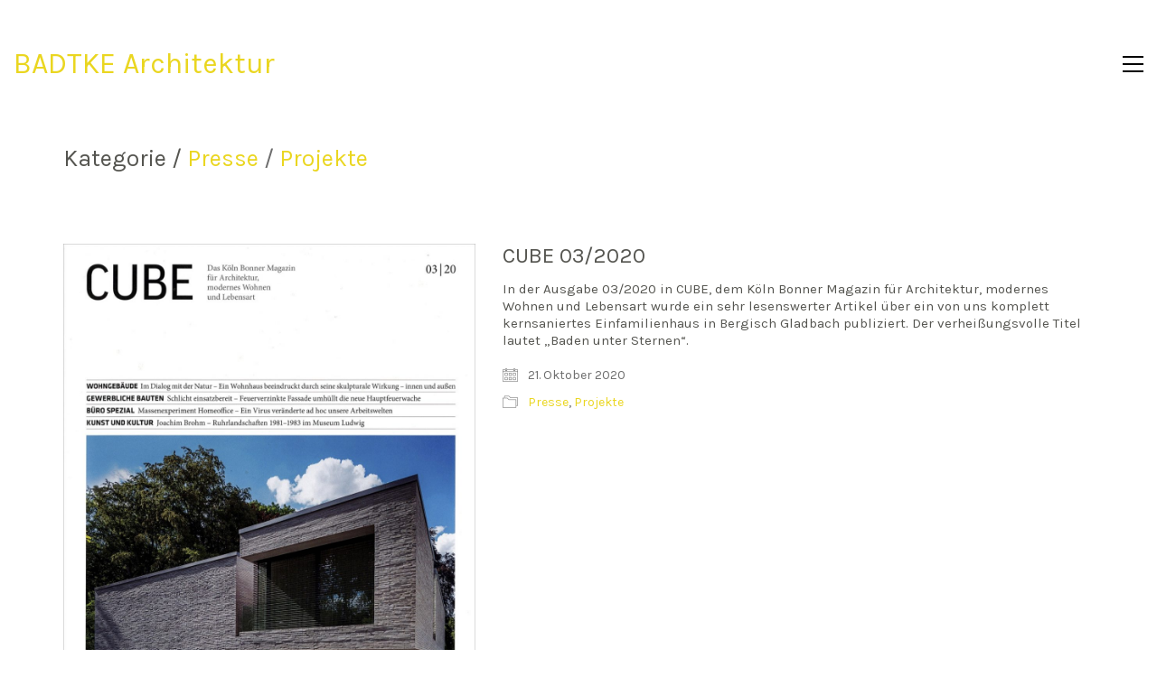

--- FILE ---
content_type: text/html; charset=UTF-8
request_url: https://www.badtke.eu/category/presse/
body_size: 17826
content:
<!DOCTYPE html>

<html class="no-js" lang="de">
<head>
    <meta charset="UTF-8">
    <meta name="viewport" content="width=device-width, initial-scale=1.0">

	<link rel="preload" href="https://www.badtke.eu/wp-content/uploads/typolab-fonts/google/karla-0c641/qkb9xvyc6trat55zbi1ueqvijqtd-jrih2g7nytkhryq8p4wuje6bmmorha.woff2" as="font" type="font/woff2" crossorigin>
<link rel="preload" href="https://www.badtke.eu/wp-content/uploads/typolab-fonts/google/karla-0c641/qkb_xvyc6trat7rqnnk2eg7siwpwmnlcvyter0iph7kx59z0cnskbgkvjnjstw.woff2" as="font" type="font/woff2" crossorigin>
<meta name='robots' content='index, follow, max-image-preview:large, max-snippet:-1, max-video-preview:-1' />

	<!-- This site is optimized with the Yoast SEO plugin v26.8 - https://yoast.com/product/yoast-seo-wordpress/ -->
	<title>Presse Archive - BADTKE Architektur</title>
	<link rel="canonical" href="https://www.badtke.eu/category/presse/" />
	<link rel="next" href="https://www.badtke.eu/category/presse/page/2/" />
	<meta property="og:locale" content="de_DE" />
	<meta property="og:type" content="article" />
	<meta property="og:title" content="Presse Archive - BADTKE Architektur" />
	<meta property="og:url" content="https://www.badtke.eu/category/presse/" />
	<meta property="og:site_name" content="BADTKE Architektur" />
	<meta name="twitter:card" content="summary_large_image" />
	<script type="application/ld+json" class="yoast-schema-graph">{"@context":"https://schema.org","@graph":[{"@type":"CollectionPage","@id":"https://www.badtke.eu/category/presse/","url":"https://www.badtke.eu/category/presse/","name":"Presse Archive - BADTKE Architektur","isPartOf":{"@id":"https://www.badtke.eu/#website"},"primaryImageOfPage":{"@id":"https://www.badtke.eu/category/presse/#primaryimage"},"image":{"@id":"https://www.badtke.eu/category/presse/#primaryimage"},"thumbnailUrl":"https://www.badtke.eu/wp-content/uploads/cube_03-2020_1.jpg","breadcrumb":{"@id":"https://www.badtke.eu/category/presse/#breadcrumb"},"inLanguage":"de"},{"@type":"ImageObject","inLanguage":"de","@id":"https://www.badtke.eu/category/presse/#primaryimage","url":"https://www.badtke.eu/wp-content/uploads/cube_03-2020_1.jpg","contentUrl":"https://www.badtke.eu/wp-content/uploads/cube_03-2020_1.jpg","width":1190,"height":1684},{"@type":"BreadcrumbList","@id":"https://www.badtke.eu/category/presse/#breadcrumb","itemListElement":[{"@type":"ListItem","position":1,"name":"Startseite","item":"https://www.badtke.eu/"},{"@type":"ListItem","position":2,"name":"Presse"}]},{"@type":"WebSite","@id":"https://www.badtke.eu/#website","url":"https://www.badtke.eu/","name":"BADTKE Architektur","description":"","potentialAction":[{"@type":"SearchAction","target":{"@type":"EntryPoint","urlTemplate":"https://www.badtke.eu/?s={search_term_string}"},"query-input":{"@type":"PropertyValueSpecification","valueRequired":true,"valueName":"search_term_string"}}],"inLanguage":"de"}]}</script>
	<!-- / Yoast SEO plugin. -->


<link rel='dns-prefetch' href='//www.badtke.eu' />
<link rel="alternate" type="application/rss+xml" title="BADTKE Architektur &raquo; Feed" href="https://www.badtke.eu/feed/" />
<link rel="alternate" type="application/rss+xml" title="BADTKE Architektur &raquo; Kommentar-Feed" href="https://www.badtke.eu/comments/feed/" />
<link rel="alternate" type="application/rss+xml" title="BADTKE Architektur &raquo; Kategorie-Feed für Presse" href="https://www.badtke.eu/category/presse/feed/" />
<style id='wp-img-auto-sizes-contain-inline-css'>
img:is([sizes=auto i],[sizes^="auto," i]){contain-intrinsic-size:3000px 1500px}
/*# sourceURL=wp-img-auto-sizes-contain-inline-css */
</style>
<style id='wp-block-library-inline-css'>
:root{--wp-block-synced-color:#7a00df;--wp-block-synced-color--rgb:122,0,223;--wp-bound-block-color:var(--wp-block-synced-color);--wp-editor-canvas-background:#ddd;--wp-admin-theme-color:#007cba;--wp-admin-theme-color--rgb:0,124,186;--wp-admin-theme-color-darker-10:#006ba1;--wp-admin-theme-color-darker-10--rgb:0,107,160.5;--wp-admin-theme-color-darker-20:#005a87;--wp-admin-theme-color-darker-20--rgb:0,90,135;--wp-admin-border-width-focus:2px}@media (min-resolution:192dpi){:root{--wp-admin-border-width-focus:1.5px}}.wp-element-button{cursor:pointer}:root .has-very-light-gray-background-color{background-color:#eee}:root .has-very-dark-gray-background-color{background-color:#313131}:root .has-very-light-gray-color{color:#eee}:root .has-very-dark-gray-color{color:#313131}:root .has-vivid-green-cyan-to-vivid-cyan-blue-gradient-background{background:linear-gradient(135deg,#00d084,#0693e3)}:root .has-purple-crush-gradient-background{background:linear-gradient(135deg,#34e2e4,#4721fb 50%,#ab1dfe)}:root .has-hazy-dawn-gradient-background{background:linear-gradient(135deg,#faaca8,#dad0ec)}:root .has-subdued-olive-gradient-background{background:linear-gradient(135deg,#fafae1,#67a671)}:root .has-atomic-cream-gradient-background{background:linear-gradient(135deg,#fdd79a,#004a59)}:root .has-nightshade-gradient-background{background:linear-gradient(135deg,#330968,#31cdcf)}:root .has-midnight-gradient-background{background:linear-gradient(135deg,#020381,#2874fc)}:root{--wp--preset--font-size--normal:16px;--wp--preset--font-size--huge:42px}.has-regular-font-size{font-size:1em}.has-larger-font-size{font-size:2.625em}.has-normal-font-size{font-size:var(--wp--preset--font-size--normal)}.has-huge-font-size{font-size:var(--wp--preset--font-size--huge)}.has-text-align-center{text-align:center}.has-text-align-left{text-align:left}.has-text-align-right{text-align:right}.has-fit-text{white-space:nowrap!important}#end-resizable-editor-section{display:none}.aligncenter{clear:both}.items-justified-left{justify-content:flex-start}.items-justified-center{justify-content:center}.items-justified-right{justify-content:flex-end}.items-justified-space-between{justify-content:space-between}.screen-reader-text{border:0;clip-path:inset(50%);height:1px;margin:-1px;overflow:hidden;padding:0;position:absolute;width:1px;word-wrap:normal!important}.screen-reader-text:focus{background-color:#ddd;clip-path:none;color:#444;display:block;font-size:1em;height:auto;left:5px;line-height:normal;padding:15px 23px 14px;text-decoration:none;top:5px;width:auto;z-index:100000}html :where(.has-border-color){border-style:solid}html :where([style*=border-top-color]){border-top-style:solid}html :where([style*=border-right-color]){border-right-style:solid}html :where([style*=border-bottom-color]){border-bottom-style:solid}html :where([style*=border-left-color]){border-left-style:solid}html :where([style*=border-width]){border-style:solid}html :where([style*=border-top-width]){border-top-style:solid}html :where([style*=border-right-width]){border-right-style:solid}html :where([style*=border-bottom-width]){border-bottom-style:solid}html :where([style*=border-left-width]){border-left-style:solid}html :where(img[class*=wp-image-]){height:auto;max-width:100%}:where(figure){margin:0 0 1em}html :where(.is-position-sticky){--wp-admin--admin-bar--position-offset:var(--wp-admin--admin-bar--height,0px)}@media screen and (max-width:600px){html :where(.is-position-sticky){--wp-admin--admin-bar--position-offset:0px}}

/*# sourceURL=wp-block-library-inline-css */
</style><style id='global-styles-inline-css'>
:root{--wp--preset--aspect-ratio--square: 1;--wp--preset--aspect-ratio--4-3: 4/3;--wp--preset--aspect-ratio--3-4: 3/4;--wp--preset--aspect-ratio--3-2: 3/2;--wp--preset--aspect-ratio--2-3: 2/3;--wp--preset--aspect-ratio--16-9: 16/9;--wp--preset--aspect-ratio--9-16: 9/16;--wp--preset--color--black: #000000;--wp--preset--color--cyan-bluish-gray: #abb8c3;--wp--preset--color--white: #ffffff;--wp--preset--color--pale-pink: #f78da7;--wp--preset--color--vivid-red: #cf2e2e;--wp--preset--color--luminous-vivid-orange: #ff6900;--wp--preset--color--luminous-vivid-amber: #fcb900;--wp--preset--color--light-green-cyan: #7bdcb5;--wp--preset--color--vivid-green-cyan: #00d084;--wp--preset--color--pale-cyan-blue: #8ed1fc;--wp--preset--color--vivid-cyan-blue: #0693e3;--wp--preset--color--vivid-purple: #9b51e0;--wp--preset--gradient--vivid-cyan-blue-to-vivid-purple: linear-gradient(135deg,rgb(6,147,227) 0%,rgb(155,81,224) 100%);--wp--preset--gradient--light-green-cyan-to-vivid-green-cyan: linear-gradient(135deg,rgb(122,220,180) 0%,rgb(0,208,130) 100%);--wp--preset--gradient--luminous-vivid-amber-to-luminous-vivid-orange: linear-gradient(135deg,rgb(252,185,0) 0%,rgb(255,105,0) 100%);--wp--preset--gradient--luminous-vivid-orange-to-vivid-red: linear-gradient(135deg,rgb(255,105,0) 0%,rgb(207,46,46) 100%);--wp--preset--gradient--very-light-gray-to-cyan-bluish-gray: linear-gradient(135deg,rgb(238,238,238) 0%,rgb(169,184,195) 100%);--wp--preset--gradient--cool-to-warm-spectrum: linear-gradient(135deg,rgb(74,234,220) 0%,rgb(151,120,209) 20%,rgb(207,42,186) 40%,rgb(238,44,130) 60%,rgb(251,105,98) 80%,rgb(254,248,76) 100%);--wp--preset--gradient--blush-light-purple: linear-gradient(135deg,rgb(255,206,236) 0%,rgb(152,150,240) 100%);--wp--preset--gradient--blush-bordeaux: linear-gradient(135deg,rgb(254,205,165) 0%,rgb(254,45,45) 50%,rgb(107,0,62) 100%);--wp--preset--gradient--luminous-dusk: linear-gradient(135deg,rgb(255,203,112) 0%,rgb(199,81,192) 50%,rgb(65,88,208) 100%);--wp--preset--gradient--pale-ocean: linear-gradient(135deg,rgb(255,245,203) 0%,rgb(182,227,212) 50%,rgb(51,167,181) 100%);--wp--preset--gradient--electric-grass: linear-gradient(135deg,rgb(202,248,128) 0%,rgb(113,206,126) 100%);--wp--preset--gradient--midnight: linear-gradient(135deg,rgb(2,3,129) 0%,rgb(40,116,252) 100%);--wp--preset--font-size--small: 13px;--wp--preset--font-size--medium: 20px;--wp--preset--font-size--large: 36px;--wp--preset--font-size--x-large: 42px;--wp--preset--spacing--20: 0.44rem;--wp--preset--spacing--30: 0.67rem;--wp--preset--spacing--40: 1rem;--wp--preset--spacing--50: 1.5rem;--wp--preset--spacing--60: 2.25rem;--wp--preset--spacing--70: 3.38rem;--wp--preset--spacing--80: 5.06rem;--wp--preset--shadow--natural: 6px 6px 9px rgba(0, 0, 0, 0.2);--wp--preset--shadow--deep: 12px 12px 50px rgba(0, 0, 0, 0.4);--wp--preset--shadow--sharp: 6px 6px 0px rgba(0, 0, 0, 0.2);--wp--preset--shadow--outlined: 6px 6px 0px -3px rgb(255, 255, 255), 6px 6px rgb(0, 0, 0);--wp--preset--shadow--crisp: 6px 6px 0px rgb(0, 0, 0);}:where(.is-layout-flex){gap: 0.5em;}:where(.is-layout-grid){gap: 0.5em;}body .is-layout-flex{display: flex;}.is-layout-flex{flex-wrap: wrap;align-items: center;}.is-layout-flex > :is(*, div){margin: 0;}body .is-layout-grid{display: grid;}.is-layout-grid > :is(*, div){margin: 0;}:where(.wp-block-columns.is-layout-flex){gap: 2em;}:where(.wp-block-columns.is-layout-grid){gap: 2em;}:where(.wp-block-post-template.is-layout-flex){gap: 1.25em;}:where(.wp-block-post-template.is-layout-grid){gap: 1.25em;}.has-black-color{color: var(--wp--preset--color--black) !important;}.has-cyan-bluish-gray-color{color: var(--wp--preset--color--cyan-bluish-gray) !important;}.has-white-color{color: var(--wp--preset--color--white) !important;}.has-pale-pink-color{color: var(--wp--preset--color--pale-pink) !important;}.has-vivid-red-color{color: var(--wp--preset--color--vivid-red) !important;}.has-luminous-vivid-orange-color{color: var(--wp--preset--color--luminous-vivid-orange) !important;}.has-luminous-vivid-amber-color{color: var(--wp--preset--color--luminous-vivid-amber) !important;}.has-light-green-cyan-color{color: var(--wp--preset--color--light-green-cyan) !important;}.has-vivid-green-cyan-color{color: var(--wp--preset--color--vivid-green-cyan) !important;}.has-pale-cyan-blue-color{color: var(--wp--preset--color--pale-cyan-blue) !important;}.has-vivid-cyan-blue-color{color: var(--wp--preset--color--vivid-cyan-blue) !important;}.has-vivid-purple-color{color: var(--wp--preset--color--vivid-purple) !important;}.has-black-background-color{background-color: var(--wp--preset--color--black) !important;}.has-cyan-bluish-gray-background-color{background-color: var(--wp--preset--color--cyan-bluish-gray) !important;}.has-white-background-color{background-color: var(--wp--preset--color--white) !important;}.has-pale-pink-background-color{background-color: var(--wp--preset--color--pale-pink) !important;}.has-vivid-red-background-color{background-color: var(--wp--preset--color--vivid-red) !important;}.has-luminous-vivid-orange-background-color{background-color: var(--wp--preset--color--luminous-vivid-orange) !important;}.has-luminous-vivid-amber-background-color{background-color: var(--wp--preset--color--luminous-vivid-amber) !important;}.has-light-green-cyan-background-color{background-color: var(--wp--preset--color--light-green-cyan) !important;}.has-vivid-green-cyan-background-color{background-color: var(--wp--preset--color--vivid-green-cyan) !important;}.has-pale-cyan-blue-background-color{background-color: var(--wp--preset--color--pale-cyan-blue) !important;}.has-vivid-cyan-blue-background-color{background-color: var(--wp--preset--color--vivid-cyan-blue) !important;}.has-vivid-purple-background-color{background-color: var(--wp--preset--color--vivid-purple) !important;}.has-black-border-color{border-color: var(--wp--preset--color--black) !important;}.has-cyan-bluish-gray-border-color{border-color: var(--wp--preset--color--cyan-bluish-gray) !important;}.has-white-border-color{border-color: var(--wp--preset--color--white) !important;}.has-pale-pink-border-color{border-color: var(--wp--preset--color--pale-pink) !important;}.has-vivid-red-border-color{border-color: var(--wp--preset--color--vivid-red) !important;}.has-luminous-vivid-orange-border-color{border-color: var(--wp--preset--color--luminous-vivid-orange) !important;}.has-luminous-vivid-amber-border-color{border-color: var(--wp--preset--color--luminous-vivid-amber) !important;}.has-light-green-cyan-border-color{border-color: var(--wp--preset--color--light-green-cyan) !important;}.has-vivid-green-cyan-border-color{border-color: var(--wp--preset--color--vivid-green-cyan) !important;}.has-pale-cyan-blue-border-color{border-color: var(--wp--preset--color--pale-cyan-blue) !important;}.has-vivid-cyan-blue-border-color{border-color: var(--wp--preset--color--vivid-cyan-blue) !important;}.has-vivid-purple-border-color{border-color: var(--wp--preset--color--vivid-purple) !important;}.has-vivid-cyan-blue-to-vivid-purple-gradient-background{background: var(--wp--preset--gradient--vivid-cyan-blue-to-vivid-purple) !important;}.has-light-green-cyan-to-vivid-green-cyan-gradient-background{background: var(--wp--preset--gradient--light-green-cyan-to-vivid-green-cyan) !important;}.has-luminous-vivid-amber-to-luminous-vivid-orange-gradient-background{background: var(--wp--preset--gradient--luminous-vivid-amber-to-luminous-vivid-orange) !important;}.has-luminous-vivid-orange-to-vivid-red-gradient-background{background: var(--wp--preset--gradient--luminous-vivid-orange-to-vivid-red) !important;}.has-very-light-gray-to-cyan-bluish-gray-gradient-background{background: var(--wp--preset--gradient--very-light-gray-to-cyan-bluish-gray) !important;}.has-cool-to-warm-spectrum-gradient-background{background: var(--wp--preset--gradient--cool-to-warm-spectrum) !important;}.has-blush-light-purple-gradient-background{background: var(--wp--preset--gradient--blush-light-purple) !important;}.has-blush-bordeaux-gradient-background{background: var(--wp--preset--gradient--blush-bordeaux) !important;}.has-luminous-dusk-gradient-background{background: var(--wp--preset--gradient--luminous-dusk) !important;}.has-pale-ocean-gradient-background{background: var(--wp--preset--gradient--pale-ocean) !important;}.has-electric-grass-gradient-background{background: var(--wp--preset--gradient--electric-grass) !important;}.has-midnight-gradient-background{background: var(--wp--preset--gradient--midnight) !important;}.has-small-font-size{font-size: var(--wp--preset--font-size--small) !important;}.has-medium-font-size{font-size: var(--wp--preset--font-size--medium) !important;}.has-large-font-size{font-size: var(--wp--preset--font-size--large) !important;}.has-x-large-font-size{font-size: var(--wp--preset--font-size--x-large) !important;}
/*# sourceURL=global-styles-inline-css */
</style>

<style id='classic-theme-styles-inline-css'>
/*! This file is auto-generated */
.wp-block-button__link{color:#fff;background-color:#32373c;border-radius:9999px;box-shadow:none;text-decoration:none;padding:calc(.667em + 2px) calc(1.333em + 2px);font-size:1.125em}.wp-block-file__button{background:#32373c;color:#fff;text-decoration:none}
/*# sourceURL=/wp-includes/css/classic-themes.min.css */
</style>
<link rel='stylesheet' id='contact-form-7-css' href='https://www.badtke.eu/wp-content/plugins/contact-form-7/includes/css/styles.css' media='all' />
<link rel='stylesheet' id='borlabs-cookie-css' href='https://www.badtke.eu/wp-content/cache/borlabs-cookie/borlabs-cookie_1_de.css' media='all' />
<link rel='stylesheet' id='kalium-bootstrap-css-css' href='https://www.badtke.eu/wp-content/themes/kalium/assets/css/bootstrap.min.css' media='all' />
<link rel='stylesheet' id='kalium-theme-base-css-css' href='https://www.badtke.eu/wp-content/themes/kalium/assets/css/base.min.css' media='all' />
<link rel='stylesheet' id='kalium-theme-style-new-css-css' href='https://www.badtke.eu/wp-content/themes/kalium/assets/css/new/style.min.css' media='all' />
<link rel='stylesheet' id='kalium-theme-other-css-css' href='https://www.badtke.eu/wp-content/themes/kalium/assets/css/other.min.css' media='all' />
<link rel='stylesheet' id='kalium-style-css-css' href='https://www.badtke.eu/wp-content/themes/kalium/style.css' media='all' />
<link rel='stylesheet' id='custom-skin-css' href='https://www.badtke.eu/wp-content/themes/badtke/custom-skin.css' media='all' />
<link rel='stylesheet' id='typolab-karla-font-2-css' href='https://www.badtke.eu/wp-content/uploads/typolab-fonts/karla-cec.css' media='all' />
	<script type="text/javascript">
		var ajaxurl = ajaxurl || 'https://www.badtke.eu/wp-admin/admin-ajax.php';
			</script>
	
<style data-custom-selectors>body, p, h1, h2, h3, h4, h5, h6{font-family:"Karla";font-style:normal;font-weight:normal}</style><script type="text/javascript" src="https://www.badtke.eu/wp-content/cache/wpo-minify/1769075538/assets/wpo-minify-header-7d25161a.min.js" id="wpo_min-header-0-js"></script>
<link rel="https://api.w.org/" href="https://www.badtke.eu/wp-json/" /><link rel="alternate" title="JSON" type="application/json" href="https://www.badtke.eu/wp-json/wp/v2/categories/32" /><link rel="EditURI" type="application/rsd+xml" title="RSD" href="https://www.badtke.eu/xmlrpc.php?rsd" />
<style id="theme-custom-css">.term-description {display: none;}.gmnoprint {  display: none;}.main-header.menu-type-full-bg-menu .full-screen-menu.menu-skin-dark {background-color: rgba(51, 51, 51, 0.9) !important;}.tp-button {background: none;}#footer a {color:#000000;text-decoration:underline;}</style>					<link rel="shortcut icon" href="https://www.badtke.eu/wp-content/uploads/2015/11/favicon.png">
							<link rel="apple-touch-icon" href="https://www.badtke.eu/wp-content/uploads/2015/03/pini2.png">
			<link rel="apple-touch-icon" sizes="180x180" href="https://www.badtke.eu/wp-content/uploads/2015/03/pini2.png">
				<script>var mobile_menu_breakpoint = 768;</script><style data-appended-custom-css="true">@media screen and (min-width:769px) { .mobile-menu-wrapper,.mobile-menu-overlay,.header-block__item--mobile-menu-toggle {display: none;} }</style><style data-appended-custom-css="true">@media screen and (max-width:768px) { .header-block__item--standard-menu-container {display: none;} }</style><meta name="generator" content="Powered by WPBakery Page Builder - drag and drop page builder for WordPress."/>
<meta name="generator" content="Powered by Slider Revolution 6.6.5 - responsive, Mobile-Friendly Slider Plugin for WordPress with comfortable drag and drop interface." />
<script>function setREVStartSize(e){
			//window.requestAnimationFrame(function() {
				window.RSIW = window.RSIW===undefined ? window.innerWidth : window.RSIW;
				window.RSIH = window.RSIH===undefined ? window.innerHeight : window.RSIH;
				try {
					var pw = document.getElementById(e.c).parentNode.offsetWidth,
						newh;
					pw = pw===0 || isNaN(pw) || (e.l=="fullwidth" || e.layout=="fullwidth") ? window.RSIW : pw;
					e.tabw = e.tabw===undefined ? 0 : parseInt(e.tabw);
					e.thumbw = e.thumbw===undefined ? 0 : parseInt(e.thumbw);
					e.tabh = e.tabh===undefined ? 0 : parseInt(e.tabh);
					e.thumbh = e.thumbh===undefined ? 0 : parseInt(e.thumbh);
					e.tabhide = e.tabhide===undefined ? 0 : parseInt(e.tabhide);
					e.thumbhide = e.thumbhide===undefined ? 0 : parseInt(e.thumbhide);
					e.mh = e.mh===undefined || e.mh=="" || e.mh==="auto" ? 0 : parseInt(e.mh,0);
					if(e.layout==="fullscreen" || e.l==="fullscreen")
						newh = Math.max(e.mh,window.RSIH);
					else{
						e.gw = Array.isArray(e.gw) ? e.gw : [e.gw];
						for (var i in e.rl) if (e.gw[i]===undefined || e.gw[i]===0) e.gw[i] = e.gw[i-1];
						e.gh = e.el===undefined || e.el==="" || (Array.isArray(e.el) && e.el.length==0)? e.gh : e.el;
						e.gh = Array.isArray(e.gh) ? e.gh : [e.gh];
						for (var i in e.rl) if (e.gh[i]===undefined || e.gh[i]===0) e.gh[i] = e.gh[i-1];
											
						var nl = new Array(e.rl.length),
							ix = 0,
							sl;
						e.tabw = e.tabhide>=pw ? 0 : e.tabw;
						e.thumbw = e.thumbhide>=pw ? 0 : e.thumbw;
						e.tabh = e.tabhide>=pw ? 0 : e.tabh;
						e.thumbh = e.thumbhide>=pw ? 0 : e.thumbh;
						for (var i in e.rl) nl[i] = e.rl[i]<window.RSIW ? 0 : e.rl[i];
						sl = nl[0];
						for (var i in nl) if (sl>nl[i] && nl[i]>0) { sl = nl[i]; ix=i;}
						var m = pw>(e.gw[ix]+e.tabw+e.thumbw) ? 1 : (pw-(e.tabw+e.thumbw)) / (e.gw[ix]);
						newh =  (e.gh[ix] * m) + (e.tabh + e.thumbh);
					}
					var el = document.getElementById(e.c);
					if (el!==null && el) el.style.height = newh+"px";
					el = document.getElementById(e.c+"_wrapper");
					if (el!==null && el) {
						el.style.height = newh+"px";
						el.style.display = "block";
					}
				} catch(e){
					console.log("Failure at Presize of Slider:" + e)
				}
			//});
		  };</script>
<noscript><style> .wpb_animate_when_almost_visible { opacity: 1; }</style></noscript><link rel='stylesheet' id='kalium-videojs-css-css' href='https://www.badtke.eu/wp-content/themes/kalium/assets/vendors/video-js/video-js.min.css' media='all' />
<link rel='stylesheet' id='kalium-fontawesome-css-css' href='https://www.badtke.eu/wp-content/themes/kalium/assets/vendors/font-awesome/css/all.min.css' media='all' />
<link rel='stylesheet' id='rs-plugin-settings-css' href='https://www.badtke.eu/wp-content/plugins/revslider/public/assets/css/rs6.css' media='all' />
<style id='rs-plugin-settings-inline-css'>
.tp-caption a{color:#ff7302;text-shadow:none;-webkit-transition:all 0.2s ease-out;-moz-transition:all 0.2s ease-out;-o-transition:all 0.2s ease-out;-ms-transition:all 0.2s ease-out}.tp-caption a:hover{color:#ffa902}.tp-button{height:auto !important}
/*# sourceURL=rs-plugin-settings-inline-css */
</style>
</head>
<body class="archive category category-presse category-32 wp-theme-kalium wp-child-theme-badtke wpb-js-composer js-comp-ver-6.10.0 vc_responsive">

<div class="mobile-menu-wrapper mobile-menu-slide">

    <div class="mobile-menu-container">

		<ul id="menu-main-menu" class="menu"><li id="menu-item-4875" class="menu-item menu-item-type-post_type menu-item-object-page menu-item-home menu-item-4875"><a href="https://www.badtke.eu/">Home</a></li>
<li id="menu-item-4855" class="menu-item menu-item-type-post_type menu-item-object-page menu-item-has-children menu-item-4855"><a href="https://www.badtke.eu/profil/">Profil</a>
<ul class="sub-menu">
	<li id="menu-item-4857" class="menu-item menu-item-type-post_type menu-item-object-page menu-item-4857"><a href="https://www.badtke.eu/profil/">Philosophie</a></li>
	<li id="menu-item-4190" class="menu-item menu-item-type-post_type menu-item-object-page menu-item-4190"><a href="https://www.badtke.eu/profil/leistungsbereiche/">Leistungsbereiche</a></li>
	<li id="menu-item-3641" class="menu-item menu-item-type-post_type menu-item-object-page menu-item-3641"><a href="https://www.badtke.eu/profil/team/">Team</a></li>
	<li id="menu-item-3640" class="menu-item menu-item-type-post_type menu-item-object-page menu-item-3640"><a href="https://www.badtke.eu/profil/jobs/">Stellenangebote</a></li>
</ul>
</li>
<li id="menu-item-3284" class="menu-item menu-item-type-post_type menu-item-object-page menu-item-has-children menu-item-3284"><a href="https://www.badtke.eu/projekte/">Referenzen</a>
<ul class="sub-menu">
	<li id="menu-item-3779" class="menu-item menu-item-type-post_type menu-item-object-page menu-item-3779"><a href="https://www.badtke.eu/projekte/">Projektauswahl</a></li>
	<li id="menu-item-3701" class="menu-item menu-item-type-post_type menu-item-object-page menu-item-3701"><a href="https://www.badtke.eu/projekte/referenzen/">Referenzprojekte</a></li>
</ul>
</li>
<li id="menu-item-4957" class="menu-item menu-item-type-post_type menu-item-object-page menu-item-4957"><a href="https://www.badtke.eu/news/">News</a></li>
<li id="menu-item-3982" class="menu-item menu-item-type-post_type menu-item-object-page menu-item-3982"><a href="https://www.badtke.eu/kontakt/anfahrt/">Anfahrt</a></li>
<li id="menu-item-3715" class="menu-item menu-item-type-post_type menu-item-object-page menu-item-3715"><a href="https://www.badtke.eu/kontakt/impressum/">Impressum</a></li>
<li id="menu-item-3716" class="menu-item menu-item-type-post_type menu-item-object-page menu-item-3716"><a href="https://www.badtke.eu/kontakt/datenschutz/">Datenschutz</a></li>
</ul>
		
		
		
    </div>

</div>

<div class="mobile-menu-overlay"></div>
<div class="wrapper" id="main-wrapper">

	    <header class="site-header main-header menu-type-full-bg-menu">

		<div class="header-block">

	
	<div class="header-block__row-container container">

		<div class="header-block__row header-block__row--main">
			        <div class="header-block__column header-block__logo header-block--auto-grow">
			    <a href="https://www.badtke.eu" class="header-logo logo-text menu-skin-main" aria-label="Go to homepage">
		            <span class="logo-text">BADTKE Architektur</span>
		    </a>
        </div>
		        <div class="header-block__column header-block--content-right header-block--align-right">

            <div class="header-block__items-row">
				<div class="header-block__item header-block__item--type-open-fullscreen-menu"><a href="#" class="toggle-bars menu-skin-dark" aria-label="Toggle navigation" role="button" data-action="fullscreen-menu" data-default-skin="menu-skin-dark" data-active-skin="menu-skin-light">        <span class="toggle-bars__column">
            <span class="toggle-bars__bar-lines">
                <span class="toggle-bars__bar-line toggle-bars__bar-line--top"></span>
                <span class="toggle-bars__bar-line toggle-bars__bar-line--middle"></span>
                <span class="toggle-bars__bar-line toggle-bars__bar-line--bottom"></span>
            </span>
        </span>
		</a></div>            </div>

        </div>
				</div>

	</div>

	
</div>
        <div class="fullscreen-menu full-screen-menu menu-open-effect-fade menu-skin-dark has-fullmenu-footer">
            <div class="fullscreen-menu-navigation">
                <div class="container">
                    <nav>
						<ul id="menu-main-menu-1" class="menu"><li class="menu-item menu-item-type-post_type menu-item-object-page menu-item-home menu-item-4875"><a href="https://www.badtke.eu/"><span>Home</span></a></li>
<li class="menu-item menu-item-type-post_type menu-item-object-page menu-item-has-children menu-item-4855"><a href="https://www.badtke.eu/profil/"><span>Profil</span></a>
<ul class="sub-menu">
	<li class="menu-item menu-item-type-post_type menu-item-object-page menu-item-4857"><a href="https://www.badtke.eu/profil/"><span>Philosophie</span></a></li>
	<li class="menu-item menu-item-type-post_type menu-item-object-page menu-item-4190"><a href="https://www.badtke.eu/profil/leistungsbereiche/"><span>Leistungsbereiche</span></a></li>
	<li class="menu-item menu-item-type-post_type menu-item-object-page menu-item-3641"><a href="https://www.badtke.eu/profil/team/"><span>Team</span></a></li>
	<li class="menu-item menu-item-type-post_type menu-item-object-page menu-item-3640"><a href="https://www.badtke.eu/profil/jobs/"><span>Stellenangebote</span></a></li>
</ul>
</li>
<li class="menu-item menu-item-type-post_type menu-item-object-page menu-item-has-children menu-item-3284"><a href="https://www.badtke.eu/projekte/"><span>Referenzen</span></a>
<ul class="sub-menu">
	<li class="menu-item menu-item-type-post_type menu-item-object-page menu-item-3779"><a href="https://www.badtke.eu/projekte/"><span>Projektauswahl</span></a></li>
	<li class="menu-item menu-item-type-post_type menu-item-object-page menu-item-3701"><a href="https://www.badtke.eu/projekte/referenzen/"><span>Referenzprojekte</span></a></li>
</ul>
</li>
<li class="menu-item menu-item-type-post_type menu-item-object-page menu-item-4957"><a href="https://www.badtke.eu/news/"><span>News</span></a></li>
<li class="menu-item menu-item-type-post_type menu-item-object-page menu-item-3982"><a href="https://www.badtke.eu/kontakt/anfahrt/"><span>Anfahrt</span></a></li>
<li class="menu-item menu-item-type-post_type menu-item-object-page menu-item-3715"><a href="https://www.badtke.eu/kontakt/impressum/"><span>Impressum</span></a></li>
<li class="menu-item menu-item-type-post_type menu-item-object-page menu-item-3716"><a href="https://www.badtke.eu/kontakt/datenschutz/"><span>Datenschutz</span></a></li>
</ul>                    </nav>
                </div>
            </div>

			                <div class="fullscreen-menu-footer">
                    <div class="container">
                        <div class="right-part">
							<ul class="social-networks rounded"><li><a href="https://www.facebook.com/badtke.eu/" target="_blank" class="facebook" title="Facebook" aria-label="Facebook" rel="noopener"><i class="fab fa-facebook"></i><span class="name">Facebook</span></a></li><li><a href="https://www.instagram.com/badtke_architektur/" target="_blank" class="instagram" title="Instagram" aria-label="Instagram" rel="noopener"><i class="fab fa-instagram"></i><span class="name">Instagram</span></a></li><li><a href="https://www.xing.com/companies/badtkearchitekturgmbh" target="_blank" class="xing" title="Xing" aria-label="Xing" rel="noopener"><i class="fab fa-xing"></i><span class="name">Xing</span></a></li><li><a href="https://www.linkedin.com/company/badtke-architektur-gmbh" target="_blank" class="linkedin" title="LinkedIn" aria-label="LinkedIn" rel="noopener"><i class="fab fa-linkedin"></i><span class="name">LinkedIn</span></a></li><li><a href="mailto:info@badtke.eu?subject=Anfrage von www.badtke.eu" target="_self" class="email" title="Email" aria-label="Email" rel="noopener"><i class="far fa-envelope"></i><span class="name">Email</span></a></li></ul>                        </div>
                        <div class="left-part">
							© Copyright 2025 BADTKE Architektur GmbH                        </div>
                    </div>
                </div>
			
        </div>
		
    </header>

<section class="page-heading" role="heading">

    <div class="container">

        <div class="row">

			
            <div class="page-heading__title-section page-heading--title-section section-title">

				
					<h1 class="page-heading__title page-heading--title">Kategorie  /  <span><a href="https://www.badtke.eu/category/presse/" rel="category tag">Presse</a> / <a href="https://www.badtke.eu/category/projekte/" rel="category tag">Projekte</a></span></h1>
				
				
            </div>

			
        </div>

    </div>

</section>    <div class="blog blog--square blog--has-sidebar blog--sidebar-alignment-right">

        <div class="container">

            <div class="row">

				<div class="column column--posts"><ul id="blog-posts-main" class="blog-posts">
	
	        <div class="loading-posts">
			Weitere laden…        </div>
		<li class="post post-4909 type-post status-publish format-standard has-post-thumbnail hentry category-presse category-projekte">

	<div class="post-item template-square columned">
		
		<div class="post-thumbnail">
	
	
				<a href="https://www.badtke.eu/cube-03-2020/" target="" rel="bookmark">
			<span class="image-placeholder" style="padding-bottom:141.48148148%;background-color:#eeeeee"><img width="945" height="1337" class="attachment-large size-large img-4912 lazyload" decoding="async" fetchpriority="high" alt="" data-src="https://www.badtke.eu/wp-content/uploads/cube_03-2020_1-1060x1500.jpg" data-srcset="https://www.badtke.eu/wp-content/uploads/cube_03-2020_1-1060x1500.jpg 1060w, https://www.badtke.eu/wp-content/uploads/cube_03-2020_1-212x300.jpg 212w, https://www.badtke.eu/wp-content/uploads/cube_03-2020_1-106x150.jpg 106w, https://www.badtke.eu/wp-content/uploads/cube_03-2020_1-768x1087.jpg 768w, https://www.badtke.eu/wp-content/uploads/cube_03-2020_1-1085x1536.jpg 1085w, https://www.badtke.eu/wp-content/uploads/cube_03-2020_1-1116x1579.jpg 1116w, https://www.badtke.eu/wp-content/uploads/cube_03-2020_1-806x1141.jpg 806w, https://www.badtke.eu/wp-content/uploads/cube_03-2020_1-558x790.jpg 558w, https://www.badtke.eu/wp-content/uploads/cube_03-2020_1-655x927.jpg 655w, https://www.badtke.eu/wp-content/uploads/cube_03-2020_1-600x849.jpg 600w, https://www.badtke.eu/wp-content/uploads/cube_03-2020_1.jpg 1190w" data-sizes="(max-width: 945px) 100vw, 945px" /></span>			</a>
				
		
</div>
		
		<div class="post-details">
			
			<header class="entry-header">

	<h3 class="post-title entry-title"><a href="https://www.badtke.eu/cube-03-2020/" target="" rel="bookmark">CUBE 03/2020</a></h3>
</header>            <div class="post-excerpt entry-summary">
				<p>In der Ausgabe 03/2020 in CUBE, dem Köln Bonner Magazin für Architektur, modernes Wohnen und Lebensart wurde ein sehr lesenswerter Artikel über ein von uns komplett kernsaniertes Einfamilienhaus in Bergisch Gladbach publiziert. Der verheißungsvolle Titel lautet &#8222;Baden unter Sternen&#8220;.</p>
            </div>
		            <div class="post-meta date updated published">
                <i class="icon icon-basic-calendar"></i>
				21. Oktober 2020            </div>
		            <div class="post-meta category">
                <i class="icon icon-basic-folder-multiple"></i>
				<a href="https://www.badtke.eu/category/presse/" rel="category tag">Presse</a>, <a href="https://www.badtke.eu/category/projekte/" rel="category tag">Projekte</a>            </div>
					
		</div>
		
				
	</div>
	
</li><li class="post post-4769 type-post status-publish format-standard has-post-thumbnail hentry category-presse">

	<div class="post-item template-square columned">
		
		<div class="post-thumbnail">
	
	
				<a href="https://www.badtke.eu/imm-cologne-2019-so-wars/" target="" rel="bookmark">
			<span class="image-placeholder" style="padding-bottom:66.66666667%;background-color:#eeeeee"><img width="945" height="630" class="attachment-large size-large img-4772 lazyload" decoding="async" alt="" data-src="https://www.badtke.eu/wp-content/uploads/imm-innendesign_haus-1500x1000.jpg" data-srcset="https://www.badtke.eu/wp-content/uploads/imm-innendesign_haus-1500x1000.jpg 1500w, https://www.badtke.eu/wp-content/uploads/imm-innendesign_haus-150x100.jpg 150w, https://www.badtke.eu/wp-content/uploads/imm-innendesign_haus-300x200.jpg 300w, https://www.badtke.eu/wp-content/uploads/imm-innendesign_haus-768x512.jpg 768w, https://www.badtke.eu/wp-content/uploads/imm-innendesign_haus-1612x1075.jpg 1612w, https://www.badtke.eu/wp-content/uploads/imm-innendesign_haus-1116x744.jpg 1116w, https://www.badtke.eu/wp-content/uploads/imm-innendesign_haus-806x537.jpg 806w, https://www.badtke.eu/wp-content/uploads/imm-innendesign_haus-558x372.jpg 558w, https://www.badtke.eu/wp-content/uploads/imm-innendesign_haus-655x437.jpg 655w, https://www.badtke.eu/wp-content/uploads/imm-innendesign_haus-600x400.jpg 600w" data-sizes="(max-width: 945px) 100vw, 945px" /></span>			</a>
				
		
</div>
		
		<div class="post-details">
			
			<header class="entry-header">

	<h3 class="post-title entry-title"><a href="https://www.badtke.eu/imm-cologne-2019-so-wars/" target="" rel="bookmark">IMM cologne 2019 – so war’s</a></h3>
</header>            <div class="post-excerpt entry-summary">
				<p>Wieder eine Vielfalt an möglichen Einrichtungsideen, Produktwelten und konkreten Lösungen für Komfortansprüche – im Januar 2019 fand die imm cologne statt, also die internationale Einrichtungsmesse. Die imm war mal wieder ein Erfolg:&hellip;</p>
            </div>
		            <div class="post-meta date updated published">
                <i class="icon icon-basic-calendar"></i>
				21. Februar 2019            </div>
		            <div class="post-meta category">
                <i class="icon icon-basic-folder-multiple"></i>
				<a href="https://www.badtke.eu/category/presse/" rel="category tag">Presse</a>            </div>
					
		</div>
		
				
	</div>
	
</li><li class="post post-4765 type-post status-publish format-standard has-post-thumbnail hentry category-presse">

	<div class="post-item template-square columned">
		
		<div class="post-thumbnail">
	
	
				<a href="https://www.badtke.eu/100-jahre-bauhaus-wie-wollen-wir-in-zukunft-leben/" target="" rel="bookmark">
			<span class="image-placeholder" style="padding-bottom:139.89417989%;background-color:#eeeeee"><img width="945" height="1322" class="attachment-large size-large img-4766 lazyload" decoding="async" alt="" data-src="https://www.badtke.eu/wp-content/uploads/bauhaus-im-badtke-architektur-blog-1072x1500.jpg" data-srcset="https://www.badtke.eu/wp-content/uploads/bauhaus-im-badtke-architektur-blog-1072x1500.jpg 1072w, https://www.badtke.eu/wp-content/uploads/bauhaus-im-badtke-architektur-blog-107x150.jpg 107w, https://www.badtke.eu/wp-content/uploads/bauhaus-im-badtke-architektur-blog-214x300.jpg 214w, https://www.badtke.eu/wp-content/uploads/bauhaus-im-badtke-architektur-blog-768x1075.jpg 768w, https://www.badtke.eu/wp-content/uploads/bauhaus-im-badtke-architektur-blog-1116x1562.jpg 1116w, https://www.badtke.eu/wp-content/uploads/bauhaus-im-badtke-architektur-blog-806x1128.jpg 806w, https://www.badtke.eu/wp-content/uploads/bauhaus-im-badtke-architektur-blog-558x781.jpg 558w, https://www.badtke.eu/wp-content/uploads/bauhaus-im-badtke-architektur-blog-655x917.jpg 655w, https://www.badtke.eu/wp-content/uploads/bauhaus-im-badtke-architektur-blog-600x840.jpg 600w, https://www.badtke.eu/wp-content/uploads/bauhaus-im-badtke-architektur-blog.jpg 1463w" data-sizes="(max-width: 945px) 100vw, 945px" /></span>			</a>
				
		
</div>
		
		<div class="post-details">
			
			<header class="entry-header">

	<h3 class="post-title entry-title"><a href="https://www.badtke.eu/100-jahre-bauhaus-wie-wollen-wir-in-zukunft-leben/" target="" rel="bookmark">100 Jahre Bauhaus: Wie wollen wir in Zukunft leben?</a></h3>
</header>            <div class="post-excerpt entry-summary">
				<p>Es bestand nur 14 Jahre – und doch war sein Einfluss so bedeutend, dass es für die Moderne schlechthin steht: das Bauhaus. Hier lehrten u. a. Walter Gropius, Ludwig Mies van der&hellip;</p>
            </div>
		            <div class="post-meta date updated published">
                <i class="icon icon-basic-calendar"></i>
				31. Januar 2019            </div>
		            <div class="post-meta category">
                <i class="icon icon-basic-folder-multiple"></i>
				<a href="https://www.badtke.eu/category/presse/" rel="category tag">Presse</a>            </div>
					
		</div>
		
				
	</div>
	
</li><li class="post post-4746 type-post status-publish format-standard has-post-thumbnail hentry category-presse category-projekte tag-coporate-architecture tag-firmengebaeude tag-unternehmensidentitaet">

	<div class="post-item template-square columned">
		
		<div class="post-thumbnail">
	
	
				<a href="https://www.badtke.eu/corporate-architecture-gebaute-identitaet/" target="" rel="bookmark">
			<span class="image-placeholder" style="padding-bottom:66.66666667%;background-color:#eeeeee"><img width="945" height="630" class="attachment-large size-large img-4748 lazyload" decoding="async" loading="lazy" alt="" data-src="https://www.badtke.eu/wp-content/uploads/unternehmensleitbild_Architekture-1500x1000.jpg" data-srcset="https://www.badtke.eu/wp-content/uploads/unternehmensleitbild_Architekture-1500x1000.jpg 1500w, https://www.badtke.eu/wp-content/uploads/unternehmensleitbild_Architekture-150x100.jpg 150w, https://www.badtke.eu/wp-content/uploads/unternehmensleitbild_Architekture-300x200.jpg 300w, https://www.badtke.eu/wp-content/uploads/unternehmensleitbild_Architekture-768x512.jpg 768w, https://www.badtke.eu/wp-content/uploads/unternehmensleitbild_Architekture-1612x1075.jpg 1612w, https://www.badtke.eu/wp-content/uploads/unternehmensleitbild_Architekture-1116x744.jpg 1116w, https://www.badtke.eu/wp-content/uploads/unternehmensleitbild_Architekture-806x537.jpg 806w, https://www.badtke.eu/wp-content/uploads/unternehmensleitbild_Architekture-558x372.jpg 558w, https://www.badtke.eu/wp-content/uploads/unternehmensleitbild_Architekture-655x437.jpg 655w, https://www.badtke.eu/wp-content/uploads/unternehmensleitbild_Architekture-600x400.jpg 600w" data-sizes="auto, (max-width: 945px) 100vw, 945px" /></span>			</a>
				
		
</div>
		
		<div class="post-details">
			
			<header class="entry-header">

	<h3 class="post-title entry-title"><a href="https://www.badtke.eu/corporate-architecture-gebaute-identitaet/" target="" rel="bookmark">Corporate Architecture – gebaute Identität</a></h3>
</header>            <div class="post-excerpt entry-summary">
				<p>Das Tor des Chemiekonzerns Hoechst, die Olivetti-Türme, das BMW-Gebäude in München, das Guggenheim-Museum in Bilbao, die Elbphilharmonie in Hamburg – sie alle zählen zu den Paradebeispielen der Corporate Architecture. Also Bauten, die&hellip;</p>
            </div>
		            <div class="post-meta date updated published">
                <i class="icon icon-basic-calendar"></i>
				3. Dezember 2018            </div>
		            <div class="post-meta category">
                <i class="icon icon-basic-folder-multiple"></i>
				<a href="https://www.badtke.eu/category/presse/" rel="category tag">Presse</a>, <a href="https://www.badtke.eu/category/projekte/" rel="category tag">Projekte</a>            </div>
					
		</div>
		
				
	</div>
	
</li><li class="post post-4734 type-post status-publish format-standard has-post-thumbnail hentry category-presse category-projekte">

	<div class="post-item template-square columned">
		
		<div class="post-thumbnail">
	
	
				<a href="https://www.badtke.eu/it-works-arbeitswelten-im-zeitalter-der-digitalisierung/" target="" rel="bookmark">
			<span class="image-placeholder" style="padding-bottom:150.05291005%;background-color:#eeeeee"><img width="945" height="1418" class="attachment-large size-large img-4736 lazyload" decoding="async" loading="lazy" alt="" data-src="https://www.badtke.eu/wp-content/uploads/arbeitswelt_räume-1000x1500.jpg" data-srcset="https://www.badtke.eu/wp-content/uploads/arbeitswelt_räume-1000x1500.jpg 1000w, https://www.badtke.eu/wp-content/uploads/arbeitswelt_räume-100x150.jpg 100w, https://www.badtke.eu/wp-content/uploads/arbeitswelt_räume-200x300.jpg 200w, https://www.badtke.eu/wp-content/uploads/arbeitswelt_räume-768x1152.jpg 768w, https://www.badtke.eu/wp-content/uploads/arbeitswelt_räume-1116x1674.jpg 1116w, https://www.badtke.eu/wp-content/uploads/arbeitswelt_räume-806x1209.jpg 806w, https://www.badtke.eu/wp-content/uploads/arbeitswelt_räume-558x837.jpg 558w, https://www.badtke.eu/wp-content/uploads/arbeitswelt_räume-655x983.jpg 655w, https://www.badtke.eu/wp-content/uploads/arbeitswelt_räume-600x900.jpg 600w, https://www.badtke.eu/wp-content/uploads/arbeitswelt_räume.jpg 1365w" data-sizes="auto, (max-width: 945px) 100vw, 945px" /></span>			</a>
				
		
</div>
		
		<div class="post-details">
			
			<header class="entry-header">

	<h3 class="post-title entry-title"><a href="https://www.badtke.eu/it-works-arbeitswelten-im-zeitalter-der-digitalisierung/" target="" rel="bookmark">It works: Arbeitswelten im Zeitalter der Digitalisierung</a></h3>
</header>            <div class="post-excerpt entry-summary">
				<p>Fragt man einen erfahrenen Werbetexter, wann ihm die Idee zu einem seiner bahnbrechenden Claims gekommen ist, dann kann es passieren, dass er antwortet: „Unter der Dusche.“ Und daran ist nichts Ungewöhnliches, denn&hellip;</p>
            </div>
		            <div class="post-meta date updated published">
                <i class="icon icon-basic-calendar"></i>
				30. Oktober 2018            </div>
		            <div class="post-meta category">
                <i class="icon icon-basic-folder-multiple"></i>
				<a href="https://www.badtke.eu/category/presse/" rel="category tag">Presse</a>, <a href="https://www.badtke.eu/category/projekte/" rel="category tag">Projekte</a>            </div>
					
		</div>
		
				
	</div>
	
</li><li class="post post-4675 type-post status-publish format-standard has-post-thumbnail hentry category-presse category-projekte">

	<div class="post-item template-square columned">
		
		<div class="post-thumbnail">
	
	
				<a href="https://www.badtke.eu/innenausbau-als-chance-wohlfuehlatmosphaere-in-allen-lebensphasen/" target="" rel="bookmark">
			<span class="image-placeholder" style="padding-bottom:66.66666667%;background-color:#eeeeee"><img width="945" height="630" class="attachment-large size-large img-4677 lazyload" decoding="async" loading="lazy" alt="" data-src="https://www.badtke.eu/wp-content/uploads/innenausbau_architektur_badtke1-1500x1000.jpg" data-srcset="https://www.badtke.eu/wp-content/uploads/innenausbau_architektur_badtke1-1500x1000.jpg 1500w, https://www.badtke.eu/wp-content/uploads/innenausbau_architektur_badtke1-150x100.jpg 150w, https://www.badtke.eu/wp-content/uploads/innenausbau_architektur_badtke1-300x200.jpg 300w, https://www.badtke.eu/wp-content/uploads/innenausbau_architektur_badtke1-768x512.jpg 768w, https://www.badtke.eu/wp-content/uploads/innenausbau_architektur_badtke1-1612x1075.jpg 1612w, https://www.badtke.eu/wp-content/uploads/innenausbau_architektur_badtke1-1116x744.jpg 1116w, https://www.badtke.eu/wp-content/uploads/innenausbau_architektur_badtke1-806x537.jpg 806w, https://www.badtke.eu/wp-content/uploads/innenausbau_architektur_badtke1-558x372.jpg 558w, https://www.badtke.eu/wp-content/uploads/innenausbau_architektur_badtke1-655x437.jpg 655w, https://www.badtke.eu/wp-content/uploads/innenausbau_architektur_badtke1-600x400.jpg 600w" data-sizes="auto, (max-width: 945px) 100vw, 945px" /></span>			</a>
				
		
</div>
		
		<div class="post-details">
			
			<header class="entry-header">

	<h3 class="post-title entry-title"><a href="https://www.badtke.eu/innenausbau-als-chance-wohlfuehlatmosphaere-in-allen-lebensphasen/" target="" rel="bookmark">Innenausbau als Chance – Wohlfühlatmosphäre in allen Lebensphasen</a></h3>
</header>            <div class="post-excerpt entry-summary">
				<p>Das Leben steht nicht still. Meist unbemerkt verändern sich kontinuierlich Ziele, Wünsche, Bedürfnisse, Interessen und Aufgaben. Oft wird hier die 7-Jahres-Regel der Lebensphasen zitiert, in der sich die Dinge erneuern oder deutlich&hellip;</p>
            </div>
		            <div class="post-meta date updated published">
                <i class="icon icon-basic-calendar"></i>
				8. Oktober 2018            </div>
		            <div class="post-meta category">
                <i class="icon icon-basic-folder-multiple"></i>
				<a href="https://www.badtke.eu/category/presse/" rel="category tag">Presse</a>, <a href="https://www.badtke.eu/category/projekte/" rel="category tag">Projekte</a>            </div>
					
		</div>
		
				
	</div>
	
</li><li class="post post-4647 type-post status-publish format-standard has-post-thumbnail hentry category-presse">

	<div class="post-item template-square columned">
		
		<div class="post-thumbnail">
	
	
				<a href="https://www.badtke.eu/vertikal-urban-genial-gaerten-fuer-staedte/" target="" rel="bookmark">
			<span class="image-placeholder" style="padding-bottom:66.45502646%;background-color:#eeeeee"><img width="945" height="628" class="attachment-large size-large img-4648 lazyload" decoding="async" loading="lazy" alt="" data-src="https://www.badtke.eu/wp-content/uploads/vertikale-gärten.jpg" data-srcset="https://www.badtke.eu/wp-content/uploads/vertikale-gärten.jpg 1352w, https://www.badtke.eu/wp-content/uploads/vertikale-gärten-150x100.jpg 150w, https://www.badtke.eu/wp-content/uploads/vertikale-gärten-300x199.jpg 300w, https://www.badtke.eu/wp-content/uploads/vertikale-gärten-768x511.jpg 768w, https://www.badtke.eu/wp-content/uploads/vertikale-gärten-1116x742.jpg 1116w, https://www.badtke.eu/wp-content/uploads/vertikale-gärten-806x536.jpg 806w, https://www.badtke.eu/wp-content/uploads/vertikale-gärten-558x371.jpg 558w, https://www.badtke.eu/wp-content/uploads/vertikale-gärten-655x436.jpg 655w, https://www.badtke.eu/wp-content/uploads/vertikale-gärten-600x399.jpg 600w" data-sizes="auto, (max-width: 945px) 100vw, 945px" /></span>			</a>
				
		
</div>
		
		<div class="post-details">
			
			<header class="entry-header">

	<h3 class="post-title entry-title"><a href="https://www.badtke.eu/vertikal-urban-genial-gaerten-fuer-staedte/" target="" rel="bookmark">Vertikal, urban, genial: Gärten für Städte</a></h3>
</header>            <div class="post-excerpt entry-summary">
				<p>Wolkenkratzer, flimmernder Asphalt in der Sommerhitze, Lärmpegel und allzu wenig Idylle – das sind die Attribute, wenn man an Stadt oder Großstadt so denkt. Und bei aller Liebe zur pulsierenden Metropole mit&hellip;</p>
            </div>
		            <div class="post-meta date updated published">
                <i class="icon icon-basic-calendar"></i>
				12. Juni 2018            </div>
		            <div class="post-meta category">
                <i class="icon icon-basic-folder-multiple"></i>
				<a href="https://www.badtke.eu/category/presse/" rel="category tag">Presse</a>            </div>
					
		</div>
		
				
	</div>
	
</li><li class="post post-4630 type-post status-publish format-standard has-post-thumbnail hentry category-presse">

	<div class="post-item template-square columned">
		
		<div class="post-thumbnail">
	
	
				<a href="https://www.badtke.eu/mikrohaus-tinyhaus-co-im-blog-von-badtke-architektur/" target="" rel="bookmark">
			<span class="image-placeholder" style="padding-bottom:75.02645503%;background-color:#eeeeee"><img width="945" height="709" class="attachment-large size-large img-4631 lazyload" decoding="async" loading="lazy" alt="" data-src="https://www.badtke.eu/wp-content/uploads/mikrohaus_architekturtrend-1500x1125.jpg" data-srcset="https://www.badtke.eu/wp-content/uploads/mikrohaus_architekturtrend-1500x1125.jpg 1500w, https://www.badtke.eu/wp-content/uploads/mikrohaus_architekturtrend-150x112.jpg 150w, https://www.badtke.eu/wp-content/uploads/mikrohaus_architekturtrend-300x225.jpg 300w, https://www.badtke.eu/wp-content/uploads/mikrohaus_architekturtrend-768x576.jpg 768w, https://www.badtke.eu/wp-content/uploads/mikrohaus_architekturtrend-1612x1209.jpg 1612w, https://www.badtke.eu/wp-content/uploads/mikrohaus_architekturtrend-1116x837.jpg 1116w, https://www.badtke.eu/wp-content/uploads/mikrohaus_architekturtrend-806x604.jpg 806w, https://www.badtke.eu/wp-content/uploads/mikrohaus_architekturtrend-558x418.jpg 558w, https://www.badtke.eu/wp-content/uploads/mikrohaus_architekturtrend-655x491.jpg 655w, https://www.badtke.eu/wp-content/uploads/mikrohaus_architekturtrend-600x450.jpg 600w" data-sizes="auto, (max-width: 945px) 100vw, 945px" /></span>			</a>
				
		
</div>
		
		<div class="post-details">
			
			<header class="entry-header">

	<h3 class="post-title entry-title"><a href="https://www.badtke.eu/mikrohaus-tinyhaus-co-im-blog-von-badtke-architektur/" target="" rel="bookmark">Architekturtrend: Mikrohaus</a></h3>
</header>            <div class="post-excerpt entry-summary">
				<p>Architekturtrend: Mikrohaus – echte Alternative, urbane Zukunfts-Lösung oder auf Dauer nur zu klein? Was kann man auf 4 Quadratmetern tun? Nicht viel, werden die meisten sagen – reicht der Platz vielleicht nur&hellip;</p>
            </div>
		            <div class="post-meta date updated published">
                <i class="icon icon-basic-calendar"></i>
				26. April 2018            </div>
		            <div class="post-meta category">
                <i class="icon icon-basic-folder-multiple"></i>
				<a href="https://www.badtke.eu/category/presse/" rel="category tag">Presse</a>            </div>
					
		</div>
		
				
	</div>
	
</li><li class="post post-4577 type-post status-publish format-standard has-post-thumbnail hentry category-presse category-projekte">

	<div class="post-item template-square columned">
		
		<div class="post-thumbnail">
	
	
				<a href="https://www.badtke.eu/eisiger-neubau/" target="" rel="bookmark">
			<span class="image-placeholder" style="padding-bottom:75.02645503%;background-color:#eeeeee"><img width="945" height="709" class="attachment-large size-large img-4576 lazyload" decoding="async" loading="lazy" alt="" data-src="https://www.badtke.eu/wp-content/uploads/IMG_0654-1500x1125.jpg" data-srcset="https://www.badtke.eu/wp-content/uploads/IMG_0654-1500x1125.jpg 1500w, https://www.badtke.eu/wp-content/uploads/IMG_0654-150x112.jpg 150w, https://www.badtke.eu/wp-content/uploads/IMG_0654-300x225.jpg 300w, https://www.badtke.eu/wp-content/uploads/IMG_0654-768x576.jpg 768w, https://www.badtke.eu/wp-content/uploads/IMG_0654-1612x1209.jpg 1612w, https://www.badtke.eu/wp-content/uploads/IMG_0654-1116x837.jpg 1116w, https://www.badtke.eu/wp-content/uploads/IMG_0654-806x604.jpg 806w, https://www.badtke.eu/wp-content/uploads/IMG_0654-558x418.jpg 558w, https://www.badtke.eu/wp-content/uploads/IMG_0654-655x491.jpg 655w, https://www.badtke.eu/wp-content/uploads/IMG_0654-600x450.jpg 600w" data-sizes="auto, (max-width: 945px) 100vw, 945px" /></span>			</a>
				
		
</div>
		
		<div class="post-details">
			
			<header class="entry-header">

	<h3 class="post-title entry-title"><a href="https://www.badtke.eu/eisiger-neubau/" target="" rel="bookmark">Eisiger Neubau</a></h3>
</header>            <div class="post-excerpt entry-summary">
				<p>&#8222;Neubau von 52 WE in muc&#8220; &#8211; Winterpause bei den Außenarbeiten. Im Juni ist Fertigstellung.</p>
            </div>
		            <div class="post-meta date updated published">
                <i class="icon icon-basic-calendar"></i>
				3. März 2018            </div>
		            <div class="post-meta category">
                <i class="icon icon-basic-folder-multiple"></i>
				<a href="https://www.badtke.eu/category/presse/" rel="category tag">Presse</a>, <a href="https://www.badtke.eu/category/projekte/" rel="category tag">Projekte</a>            </div>
					
		</div>
		
				
	</div>
	
</li><li class="post post-4571 type-post status-publish format-standard has-post-thumbnail hentry category-intern category-presse">

	<div class="post-item template-square columned">
		
		<div class="post-thumbnail">
	
	
				<a href="https://www.badtke.eu/wir-vergroessern-uns/" target="" rel="bookmark">
			<span class="image-placeholder" style="padding-bottom:66.66666667%;background-color:#eeeeee"><img width="945" height="630" class="attachment-large size-large img-4570 lazyload" decoding="async" loading="lazy" alt="" data-src="https://www.badtke.eu/wp-content/uploads/Fotolia_67019982_Subscription_Monthly_XXL-1500x1000.jpg" data-srcset="https://www.badtke.eu/wp-content/uploads/Fotolia_67019982_Subscription_Monthly_XXL-1500x1000.jpg 1500w, https://www.badtke.eu/wp-content/uploads/Fotolia_67019982_Subscription_Monthly_XXL-150x100.jpg 150w, https://www.badtke.eu/wp-content/uploads/Fotolia_67019982_Subscription_Monthly_XXL-300x200.jpg 300w, https://www.badtke.eu/wp-content/uploads/Fotolia_67019982_Subscription_Monthly_XXL-768x512.jpg 768w, https://www.badtke.eu/wp-content/uploads/Fotolia_67019982_Subscription_Monthly_XXL-1612x1074.jpg 1612w, https://www.badtke.eu/wp-content/uploads/Fotolia_67019982_Subscription_Monthly_XXL-1116x744.jpg 1116w, https://www.badtke.eu/wp-content/uploads/Fotolia_67019982_Subscription_Monthly_XXL-806x537.jpg 806w, https://www.badtke.eu/wp-content/uploads/Fotolia_67019982_Subscription_Monthly_XXL-558x372.jpg 558w, https://www.badtke.eu/wp-content/uploads/Fotolia_67019982_Subscription_Monthly_XXL-655x437.jpg 655w, https://www.badtke.eu/wp-content/uploads/Fotolia_67019982_Subscription_Monthly_XXL-600x400.jpg 600w, https://www.badtke.eu/wp-content/uploads/Fotolia_67019982_Subscription_Monthly_XXL.jpg 2048w" data-sizes="auto, (max-width: 945px) 100vw, 945px" /></span>			</a>
				
		
</div>
		
		<div class="post-details">
			
			<header class="entry-header">

	<h3 class="post-title entry-title"><a href="https://www.badtke.eu/wir-vergroessern-uns/" target="" rel="bookmark">Wir vergrößern uns!</a></h3>
</header>            <div class="post-excerpt entry-summary">
				<p>&nbsp; Wachsendes Team + mehr Projekte = Größeres Büro.  Ab April erweitern wir&#8230; Wir freuen uns auf die größeren Flächen</p>
            </div>
		            <div class="post-meta date updated published">
                <i class="icon icon-basic-calendar"></i>
				24. Februar 2018            </div>
		            <div class="post-meta category">
                <i class="icon icon-basic-folder-multiple"></i>
				<a href="https://www.badtke.eu/category/intern/" rel="category tag">Intern</a>, <a href="https://www.badtke.eu/category/presse/" rel="category tag">Presse</a>            </div>
					
		</div>
		
				
	</div>
	
</li>	
</ul><nav class="pagination pagination--infinite-scroll pagination--align-center" role="navigation">
	
	<a href="#" class="pagination--infinite-scroll-show-more pagination--infinite-scroll-loading-style-spinner" data-endless-pagination-id="blog-posts-main">
		
		<span class="show-more-text">Mehr anzeigen</span>
		
		<span class="all-items-shown">Alle Beiträge werden angezeigt</span>
		
		<span class="loading-spinner">
		
							<i class="fas fa-circle-notch fa-spin"></i>
								
		</span>
	</a>
	
</nav></div>            <div class="column column--sidebar">
						<div class="widget-area blog-archive--widgets" role="complementary">
			<div id="categories-2" class="widget widget_categories"><h2 class="widgettitle">Kategorien</h2>

			<ul>
					<li class="cat-item cat-item-1"><a href="https://www.badtke.eu/category/intern/">Intern</a>
</li>
	<li class="cat-item cat-item-32 current-cat"><a aria-current="page" href="https://www.badtke.eu/category/presse/">Presse</a>
</li>
	<li class="cat-item cat-item-33"><a href="https://www.badtke.eu/category/projekte/">Projekte</a>
</li>
			</ul>

			</div>		</div>
		            </div>
		
            </div>

        </div>

    </div>
</div><!-- .wrapper -->
<footer id="footer" role="contentinfo" class="site-footer main-footer footer-bottom-horizontal">

	<div class="container">
	
	<div class="footer-widgets">
		
			
		<div class="footer--widgets widget-area widgets--columned-layout widgets--columns-4" role="complementary">
			
			<div id="custom_html-4" class="widget_text widget widget_custom_html"><div class="textwidget custom-html-widget"><p><strong>BADTKE Architektur GmbH</strong>
Froschpfad 9<br>
51427 Bergisch Gladbach<br>
Deutschland</p>
<p>Tel: +49 (0)2204-706.180
<a href="mailto:info@badtke.eu">info@badtke.eu</a>
</p></div></div><div id="custom_html-5" class="widget_text widget widget_custom_html"><div class="textwidget custom-html-widget"><p>
<strong>Büro Attendorn</strong><br>
Sassestraße 21<br>
57439 Attendorn<br>
Deutschland</p>
<p>
Tel: +49 (0)2204-706.180
<a href="mailto:info@badtke.eu">info@badtke.eu</a>
</p>
</div></div><div id="custom_html-2" class="widget_text widget widget_custom_html"><div class="textwidget custom-html-widget"><p>
<b>Profil</b><br />
<a href="/profil">Philosophie</a><br />
<a href="/profil/leistungsbereiche">Leistungsbereiche</a><br />
<a href="/profil/team">Team</a><br />
<a href="/profil/jobs">Stellenangebote</a><br />
</p>
<p>
<b>Referenzen</b><br />
<a href="/projekte">Projektauswahl</a><br />
<a href="/projekte/referenzen">Referenzprojekte</a><br />
</p></div></div><div id="custom_html-3" class="widget_text widget widget_custom_html"><div class="textwidget custom-html-widget"><p>
<b>Informationen</b><br />
<a href="/kontakt/datenschutz">Datenschutz</a><br />
<a href="/kontakt/impressum">Impressum</a><br />
<a href="/kontakt/anfahrt">Anfahrt</a><br />
</p></div></div>			
		</div>
	
	</div>
	
	<hr>
	
</div>
	
        <div class="footer-bottom">

            <div class="container">

                <div class="footer-bottom-content">

					
                        <div class="footer-content-right">
							<ul class="social-networks rounded"><li><a href="https://www.facebook.com/badtke.eu/" target="_blank" class="facebook" title="Facebook" aria-label="Facebook" rel="noopener"><i class="fab fa-facebook"></i><span class="name">Facebook</span></a></li><li><a href="https://www.instagram.com/badtke_architektur/" target="_blank" class="instagram" title="Instagram" aria-label="Instagram" rel="noopener"><i class="fab fa-instagram"></i><span class="name">Instagram</span></a></li><li><a href="https://www.xing.com/companies/badtkearchitekturgmbh" target="_blank" class="xing" title="Xing" aria-label="Xing" rel="noopener"><i class="fab fa-xing"></i><span class="name">Xing</span></a></li><li><a href="https://www.linkedin.com/company/badtke-architektur-gmbh" target="_blank" class="linkedin" title="LinkedIn" aria-label="LinkedIn" rel="noopener"><i class="fab fa-linkedin"></i><span class="name">LinkedIn</span></a></li><li><a href="mailto:info@badtke.eu?subject=Anfrage von www.badtke.eu" target="_self" class="email" title="Email" aria-label="Email" rel="noopener"><i class="far fa-envelope"></i><span class="name">Email</span></a></li></ul>                        </div>

					
					
                        <div class="footer-content-left">

                            <div class="copyrights site-info">
                                <p>© Copyright 2025 BADTKE Architektur GmbH</p>
                            </div>

                        </div>

					                </div>

            </div>

        </div>

	
</footer>
		<script>
			window.RS_MODULES = window.RS_MODULES || {};
			window.RS_MODULES.modules = window.RS_MODULES.modules || {};
			window.RS_MODULES.waiting = window.RS_MODULES.waiting || [];
			window.RS_MODULES.defered = true;
			window.RS_MODULES.moduleWaiting = window.RS_MODULES.moduleWaiting || {};
			window.RS_MODULES.type = 'compiled';
		</script>
		<script type="speculationrules">
{"prefetch":[{"source":"document","where":{"and":[{"href_matches":"/*"},{"not":{"href_matches":["/wp-*.php","/wp-admin/*","/wp-content/uploads/*","/wp-content/*","/wp-content/plugins/*","/wp-content/themes/badtke/*","/wp-content/themes/kalium/*","/*\\?(.+)"]}},{"not":{"selector_matches":"a[rel~=\"nofollow\"]"}},{"not":{"selector_matches":".no-prefetch, .no-prefetch a"}}]},"eagerness":"conservative"}]}
</script>
<script type="application/ld+json">{"@context":"https:\/\/schema.org\/","@type":"Organization","name":"BADTKE Architektur","url":"https:\/\/www.badtke.eu"}</script>	<a href="#top" class="go-to-top position-bottom-right" data-type="footer"
		data-val="footer">
		<i class="flaticon-bottom4"></i>
	</a>
	<!--googleoff: all--><div data-nosnippet><script id="BorlabsCookieBoxWrap" type="text/template"><div
    id="BorlabsCookieBox"
    class="BorlabsCookie"
    role="dialog"
    aria-labelledby="CookieBoxTextHeadline"
    aria-describedby="CookieBoxTextDescription"
    aria-modal="true"
>
    <div class="middle-center" style="display: none;">
        <div class="_brlbs-box-wrap">
            <div class="_brlbs-box _brlbs-box-advanced">
                <div class="cookie-box">
                    <div class="container">
                        <div class="row">
                            <div class="col-12">
                                <div class="_brlbs-flex-center">
                                    
                                    <span role="heading" aria-level="3" class="_brlbs-h3" id="CookieBoxTextHeadline">Datenschutzeinstellungen</span>
                                </div>

                                <p id="CookieBoxTextDescription"><span class="_brlbs-paragraph _brlbs-text-description">Wir nutzen Cookies auf unserer Website. Einige von ihnen sind essenziell, während andere uns helfen, diese Website und Ihre Erfahrung zu verbessern.</span> <span class="_brlbs-paragraph _brlbs-text-confirm-age">Wenn Sie unter 16 Jahre alt sind und Ihre Zustimmung zu freiwilligen Diensten geben möchten, müssen Sie Ihre Erziehungsberechtigten um Erlaubnis bitten.</span> <span class="_brlbs-paragraph _brlbs-text-technology">Wir verwenden Cookies und andere Technologien auf unserer Website. Einige von ihnen sind essenziell, während andere uns helfen, diese Website und Ihre Erfahrung zu verbessern.</span> <span class="_brlbs-paragraph _brlbs-text-personal-data">Personenbezogene Daten können verarbeitet werden (z. B. IP-Adressen), z. B. für personalisierte Anzeigen und Inhalte oder Anzeigen- und Inhaltsmessung.</span> <span class="_brlbs-paragraph _brlbs-text-more-information">Weitere Informationen über die Verwendung Ihrer Daten finden Sie in unserer  <a class="_brlbs-cursor" href="https://www.badtke.eu/kontakt/datenschutz/">Datenschutzerklärung</a>.</span> <span class="_brlbs-paragraph _brlbs-text-revoke">Sie können Ihre Auswahl jederzeit unter <a class="_brlbs-cursor" href="#" data-cookie-individual>Einstellungen</a> widerrufen oder anpassen.</span></p>

                                                                    <fieldset>
                                        <legend class="sr-only">Datenschutzeinstellungen</legend>
                                        <ul>
                                                                                                <li>
                                                        <label class="_brlbs-checkbox">
                                                            Essenziell                                                            <input
                                                                id="checkbox-essential"
                                                                tabindex="0"
                                                                type="checkbox"
                                                                name="cookieGroup[]"
                                                                value="essential"
                                                                 checked                                                                 disabled                                                                data-borlabs-cookie-checkbox
                                                            >
                                                            <span class="_brlbs-checkbox-indicator"></span>
                                                        </label>
                                                    </li>
                                                                                                    <li>
                                                        <label class="_brlbs-checkbox">
                                                            Statistiken                                                            <input
                                                                id="checkbox-statistics"
                                                                tabindex="0"
                                                                type="checkbox"
                                                                name="cookieGroup[]"
                                                                value="statistics"
                                                                 checked                                                                                                                                data-borlabs-cookie-checkbox
                                                            >
                                                            <span class="_brlbs-checkbox-indicator"></span>
                                                        </label>
                                                    </li>
                                                                                                    <li>
                                                        <label class="_brlbs-checkbox">
                                                            Externe Medien                                                            <input
                                                                id="checkbox-external-media"
                                                                tabindex="0"
                                                                type="checkbox"
                                                                name="cookieGroup[]"
                                                                value="external-media"
                                                                 checked                                                                                                                                data-borlabs-cookie-checkbox
                                                            >
                                                            <span class="_brlbs-checkbox-indicator"></span>
                                                        </label>
                                                    </li>
                                                                                        </ul>
                                    </fieldset>

                                    
                                                                    <p class="_brlbs-accept">
                                        <a
                                            href="#"
                                            tabindex="0"
                                            role="button"
                                            class="_brlbs-btn _brlbs-btn-accept-all _brlbs-cursor"
                                            data-cookie-accept-all
                                        >
                                            Alle akzeptieren                                        </a>
                                    </p>

                                    <p class="_brlbs-accept">
                                        <a
                                            href="#"
                                            tabindex="0"
                                            role="button"
                                            id="CookieBoxSaveButton"
                                            class="_brlbs-btn _brlbs-cursor"
                                            data-cookie-accept
                                        >
                                            Speichern                                        </a>
                                    </p>
                                
                                                                    <p class="_brlbs-refuse-btn">
                                        <a
                                            class="_brlbs-btn _brlbs-cursor"
                                            href="#"
                                            tabindex="0"
                                            role="button"
                                            data-cookie-refuse
                                        >
                                            Nur essenzielle Cookies akzeptieren                                        </a>
                                    </p>
                                
                                <p class="_brlbs-manage-btn ">
                                    <a href="#" class="_brlbs-cursor _brlbs-btn " tabindex="0" role="button" data-cookie-individual>
                                        Individuelle Datenschutzeinstellungen                                    </a>
                                </p>

                                <p class="_brlbs-legal">
                                    <a href="#" class="_brlbs-cursor" tabindex="0" role="button" data-cookie-individual>
                                        Cookie-Details                                    </a>

                                                                            <span class="_brlbs-separator"></span>
                                        <a href="https://www.badtke.eu/kontakt/datenschutz/" tabindex="0" role="button">
                                            Datenschutzerklärung                                        </a>
                                    
                                                                            <span class="_brlbs-separator"></span>
                                        <a href="https://www.badtke.eu/kontakt/impressum/" tabindex="0" role="button">
                                            Impressum                                        </a>
                                                                    </p>
                            </div>
                        </div>
                    </div>
                </div>

                <div
    class="cookie-preference"
    aria-hidden="true"
    role="dialog"
    aria-describedby="CookiePrefDescription"
    aria-modal="true"
>
    <div class="container not-visible">
        <div class="row no-gutters">
            <div class="col-12">
                <div class="row no-gutters align-items-top">
                    <div class="col-12">
                        <div class="_brlbs-flex-center">
                                                    <span role="heading" aria-level="3" class="_brlbs-h3">Datenschutzeinstellungen</span>
                        </div>

                        <p id="CookiePrefDescription">
                            <span class="_brlbs-paragraph _brlbs-text-confirm-age">Wenn Sie unter 16 Jahre alt sind und Ihre Zustimmung zu freiwilligen Diensten geben möchten, müssen Sie Ihre Erziehungsberechtigten um Erlaubnis bitten.</span> <span class="_brlbs-paragraph _brlbs-text-technology">Wir verwenden Cookies und andere Technologien auf unserer Website. Einige von ihnen sind essenziell, während andere uns helfen, diese Website und Ihre Erfahrung zu verbessern.</span> <span class="_brlbs-paragraph _brlbs-text-personal-data">Personenbezogene Daten können verarbeitet werden (z. B. IP-Adressen), z. B. für personalisierte Anzeigen und Inhalte oder Anzeigen- und Inhaltsmessung.</span> <span class="_brlbs-paragraph _brlbs-text-more-information">Weitere Informationen über die Verwendung Ihrer Daten finden Sie in unserer  <a class="_brlbs-cursor" href="https://www.badtke.eu/kontakt/datenschutz/">Datenschutzerklärung</a>.</span> <span class="_brlbs-paragraph _brlbs-text-description">Hier finden Sie eine Übersicht über alle verwendeten Cookies. Sie können Ihre Einwilligung zu ganzen Kategorien geben oder sich weitere Informationen anzeigen lassen und so nur bestimmte Cookies auswählen.</span>                        </p>

                        <div class="row no-gutters align-items-center">
                            <div class="col-12 col-sm-10">
                                <p class="_brlbs-accept">
                                                                            <a
                                            href="#"
                                            class="_brlbs-btn _brlbs-btn-accept-all _brlbs-cursor"
                                            tabindex="0"
                                            role="button"
                                            data-cookie-accept-all
                                        >
                                            Alle akzeptieren                                        </a>
                                        
                                    <a
                                        href="#"
                                        id="CookiePrefSave"
                                        tabindex="0"
                                        role="button"
                                        class="_brlbs-btn _brlbs-cursor"
                                        data-cookie-accept
                                    >
                                        Speichern                                    </a>

                                                                            <a
                                            href="#"
                                            class="_brlbs-btn _brlbs-refuse-btn _brlbs-cursor"
                                            tabindex="0"
                                            role="button"
                                            data-cookie-refuse
                                        >
                                            Nur essenzielle Cookies akzeptieren                                        </a>
                                                                    </p>
                            </div>

                            <div class="col-12 col-sm-2">
                                <p class="_brlbs-refuse">
                                    <a
                                        href="#"
                                        class="_brlbs-cursor"
                                        tabindex="0"
                                        role="button"
                                        data-cookie-back
                                    >
                                        Zurück                                    </a>

                                                                    </p>
                            </div>
                        </div>
                    </div>
                </div>

                <div data-cookie-accordion>
                                            <fieldset>
                            <legend class="sr-only">Datenschutzeinstellungen</legend>

                                                                                                <div class="bcac-item">
                                        <div class="d-flex flex-row">
                                            <label class="w-75">
                                                <span role="heading" aria-level="4" class="_brlbs-h4">Essenziell (1)</span>
                                            </label>

                                            <div class="w-25 text-right">
                                                                                            </div>
                                        </div>

                                        <div class="d-block">
                                            <p>Essenzielle Cookies ermöglichen grundlegende Funktionen und sind für die einwandfreie Funktion der Website erforderlich.</p>

                                            <p class="text-center">
                                                <a
                                                    href="#"
                                                    class="_brlbs-cursor d-block"
                                                    tabindex="0"
                                                    role="button"
                                                    data-cookie-accordion-target="essential"
                                                >
                                                    <span data-cookie-accordion-status="show">
                                                        Cookie-Informationen anzeigen                                                    </span>

                                                    <span data-cookie-accordion-status="hide" class="borlabs-hide">
                                                        Cookie-Informationen ausblenden                                                    </span>
                                                </a>
                                            </p>
                                        </div>

                                        <div
                                            class="borlabs-hide"
                                            data-cookie-accordion-parent="essential"
                                        >
                                                                                            <table>
                                                    
                                                    <tr>
                                                        <th scope="row">Name</th>
                                                        <td>
                                                            <label>
                                                                Borlabs Cookie                                                            </label>
                                                        </td>
                                                    </tr>

                                                    <tr>
                                                        <th scope="row">Anbieter</th>
                                                        <td>Eigentümer dieser Website<span>, </span><a href="https://www.badtke.eu/kontakt/impressum/">Impressum</a></td>
                                                    </tr>

                                                                                                            <tr>
                                                            <th scope="row">Zweck</th>
                                                            <td>Speichert die Einstellungen der Besucher, die in der Cookie Box von Borlabs Cookie ausgewählt wurden.</td>
                                                        </tr>
                                                        
                                                    
                                                    
                                                                                                            <tr>
                                                            <th scope="row">Cookie Name</th>
                                                            <td>borlabs-cookie</td>
                                                        </tr>
                                                        
                                                                                                            <tr>
                                                            <th scope="row">Cookie Laufzeit</th>
                                                            <td>1 Jahr</td>
                                                        </tr>
                                                                                                        </table>
                                                                                        </div>
                                    </div>
                                                                                                                                        <div class="bcac-item">
                                        <div class="d-flex flex-row">
                                            <label class="w-75">
                                                <span role="heading" aria-level="4" class="_brlbs-h4">Statistiken (1)</span>
                                            </label>

                                            <div class="w-25 text-right">
                                                                                                    <label class="_brlbs-btn-switch">
                                                        <span class="sr-only">Statistiken</span>
                                                        <input
                                                            tabindex="0"
                                                            id="borlabs-cookie-group-statistics"
                                                            type="checkbox"
                                                            name="cookieGroup[]"
                                                            value="statistics"
                                                             checked                                                            data-borlabs-cookie-switch
                                                        />
                                                        <span class="_brlbs-slider"></span>
                                                        <span
                                                            class="_brlbs-btn-switch-status"
                                                            data-active="An"
                                                            data-inactive="Aus">
                                                        </span>
                                                    </label>
                                                                                                </div>
                                        </div>

                                        <div class="d-block">
                                            <p>Statistik Cookies erfassen Informationen anonym. Diese Informationen helfen uns zu verstehen, wie unsere Besucher unsere Website nutzen.</p>

                                            <p class="text-center">
                                                <a
                                                    href="#"
                                                    class="_brlbs-cursor d-block"
                                                    tabindex="0"
                                                    role="button"
                                                    data-cookie-accordion-target="statistics"
                                                >
                                                    <span data-cookie-accordion-status="show">
                                                        Cookie-Informationen anzeigen                                                    </span>

                                                    <span data-cookie-accordion-status="hide" class="borlabs-hide">
                                                        Cookie-Informationen ausblenden                                                    </span>
                                                </a>
                                            </p>
                                        </div>

                                        <div
                                            class="borlabs-hide"
                                            data-cookie-accordion-parent="statistics"
                                        >
                                                                                            <table>
                                                                                                            <tr>
                                                            <th scope="row">Akzeptieren</th>
                                                            <td>
                                                                <label class="_brlbs-btn-switch _brlbs-btn-switch--textRight">
                                                                    <span class="sr-only">Google Analytics</span>
                                                                    <input
                                                                        id="borlabs-cookie-google-analytics"
                                                                        tabindex="0"
                                                                        type="checkbox" data-cookie-group="statistics"
                                                                        name="cookies[statistics][]"
                                                                        value="google-analytics"
                                                                         checked                                                                        data-borlabs-cookie-switch
                                                                    />

                                                                    <span class="_brlbs-slider"></span>

                                                                    <span
                                                                        class="_brlbs-btn-switch-status"
                                                                        data-active="An"
                                                                        data-inactive="Aus"
                                                                        aria-hidden="true">
                                                                    </span>
                                                                </label>
                                                            </td>
                                                        </tr>
                                                        
                                                    <tr>
                                                        <th scope="row">Name</th>
                                                        <td>
                                                            <label>
                                                                Google Analytics                                                            </label>
                                                        </td>
                                                    </tr>

                                                    <tr>
                                                        <th scope="row">Anbieter</th>
                                                        <td>Google Ireland Limited, Gordon House, Barrow Street, Dublin 4, Ireland</td>
                                                    </tr>

                                                                                                            <tr>
                                                            <th scope="row">Zweck</th>
                                                            <td>Cookie von Google für Website-Analysen. Erzeugt statistische Daten darüber, wie der Besucher die Website nutzt.</td>
                                                        </tr>
                                                        
                                                                                                            <tr>
                                                            <th scope="row">Datenschutzerklärung</th>
                                                            <td class="_brlbs-pp-url">
                                                                <a
                                                                    href="https://policies.google.com/privacy?hl=de"
                                                                    target="_blank"
                                                                    rel="nofollow noopener noreferrer"
                                                                >
                                                                    https://policies.google.com/privacy?hl=de                                                                </a>
                                                            </td>
                                                        </tr>
                                                        
                                                    
                                                                                                            <tr>
                                                            <th scope="row">Cookie Name</th>
                                                            <td>_ga,_gat,_gid,__utma,__utmb,__utmc,__utmt,__utmz</td>
                                                        </tr>
                                                        
                                                                                                            <tr>
                                                            <th scope="row">Cookie Laufzeit</th>
                                                            <td>2 Jahre</td>
                                                        </tr>
                                                                                                        </table>
                                                                                        </div>
                                    </div>
                                                                                                                                                                                                        <div class="bcac-item">
                                        <div class="d-flex flex-row">
                                            <label class="w-75">
                                                <span role="heading" aria-level="4" class="_brlbs-h4">Externe Medien (1)</span>
                                            </label>

                                            <div class="w-25 text-right">
                                                                                                    <label class="_brlbs-btn-switch">
                                                        <span class="sr-only">Externe Medien</span>
                                                        <input
                                                            tabindex="0"
                                                            id="borlabs-cookie-group-external-media"
                                                            type="checkbox"
                                                            name="cookieGroup[]"
                                                            value="external-media"
                                                             checked                                                            data-borlabs-cookie-switch
                                                        />
                                                        <span class="_brlbs-slider"></span>
                                                        <span
                                                            class="_brlbs-btn-switch-status"
                                                            data-active="An"
                                                            data-inactive="Aus">
                                                        </span>
                                                    </label>
                                                                                                </div>
                                        </div>

                                        <div class="d-block">
                                            <p>Inhalte von Videoplattformen und Social-Media-Plattformen werden standardmäßig blockiert. Wenn Cookies von externen Medien akzeptiert werden, bedarf der Zugriff auf diese Inhalte keiner manuellen Einwilligung mehr.</p>

                                            <p class="text-center">
                                                <a
                                                    href="#"
                                                    class="_brlbs-cursor d-block"
                                                    tabindex="0"
                                                    role="button"
                                                    data-cookie-accordion-target="external-media"
                                                >
                                                    <span data-cookie-accordion-status="show">
                                                        Cookie-Informationen anzeigen                                                    </span>

                                                    <span data-cookie-accordion-status="hide" class="borlabs-hide">
                                                        Cookie-Informationen ausblenden                                                    </span>
                                                </a>
                                            </p>
                                        </div>

                                        <div
                                            class="borlabs-hide"
                                            data-cookie-accordion-parent="external-media"
                                        >
                                                                                            <table>
                                                                                                            <tr>
                                                            <th scope="row">Akzeptieren</th>
                                                            <td>
                                                                <label class="_brlbs-btn-switch _brlbs-btn-switch--textRight">
                                                                    <span class="sr-only">Google Maps</span>
                                                                    <input
                                                                        id="borlabs-cookie-googlemaps"
                                                                        tabindex="0"
                                                                        type="checkbox" data-cookie-group="external-media"
                                                                        name="cookies[external-media][]"
                                                                        value="googlemaps"
                                                                         checked                                                                        data-borlabs-cookie-switch
                                                                    />

                                                                    <span class="_brlbs-slider"></span>

                                                                    <span
                                                                        class="_brlbs-btn-switch-status"
                                                                        data-active="An"
                                                                        data-inactive="Aus"
                                                                        aria-hidden="true">
                                                                    </span>
                                                                </label>
                                                            </td>
                                                        </tr>
                                                        
                                                    <tr>
                                                        <th scope="row">Name</th>
                                                        <td>
                                                            <label>
                                                                Google Maps                                                            </label>
                                                        </td>
                                                    </tr>

                                                    <tr>
                                                        <th scope="row">Anbieter</th>
                                                        <td>Google Ireland Limited, Gordon House, Barrow Street, Dublin 4, Ireland</td>
                                                    </tr>

                                                                                                            <tr>
                                                            <th scope="row">Zweck</th>
                                                            <td>Wird zum Entsperren von Google Maps-Inhalten verwendet.</td>
                                                        </tr>
                                                        
                                                                                                            <tr>
                                                            <th scope="row">Datenschutzerklärung</th>
                                                            <td class="_brlbs-pp-url">
                                                                <a
                                                                    href="https://policies.google.com/privacy"
                                                                    target="_blank"
                                                                    rel="nofollow noopener noreferrer"
                                                                >
                                                                    https://policies.google.com/privacy                                                                </a>
                                                            </td>
                                                        </tr>
                                                        
                                                                                                            <tr>
                                                            <th scope="row">Host(s)</th>
                                                            <td>.google.com</td>
                                                        </tr>
                                                        
                                                                                                            <tr>
                                                            <th scope="row">Cookie Name</th>
                                                            <td>NID</td>
                                                        </tr>
                                                        
                                                                                                            <tr>
                                                            <th scope="row">Cookie Laufzeit</th>
                                                            <td>6 Monate</td>
                                                        </tr>
                                                                                                        </table>
                                                                                        </div>
                                    </div>
                                                                                                </fieldset>
                                        </div>

                <div class="d-flex justify-content-between">
                    <p class="_brlbs-branding flex-fill">
                                            </p>

                    <p class="_brlbs-legal flex-fill">
                                                    <a href="https://www.badtke.eu/kontakt/datenschutz/">
                                Datenschutzerklärung                            </a>
                            
                                                    <span class="_brlbs-separator"></span>
                            
                                                    <a href="https://www.badtke.eu/kontakt/impressum/">
                                Impressum                            </a>
                                                </p>
                </div>
            </div>
        </div>
    </div>
</div>
            </div>
        </div>
    </div>
</div>
</script></div><!--googleon: all--><script type="text/javascript" src="https://www.badtke.eu/wp-content/cache/wpo-minify/1769075538/assets/wpo-minify-footer-72100d1a.min.js" id="wpo_min-footer-0-js"></script>
<script type="text/javascript" src="https://www.badtke.eu/wp-content/cache/wpo-minify/1769075538/assets/wpo-minify-footer-1a757335.min.js" id="wpo_min-footer-1-js"></script>
<script type="text/javascript" id="kalium-main-js-js-before">
/* <![CDATA[ */
var _k = _k || {}; _k.infinite_scroll_instances = _k.infinite_scroll_instances || {}; _k.infinite_scroll_instances["blog-posts-main"] = {"baseQuery":{"category_name":"presse"},"queryFilter":null,"pagination":{"totalItems":19,"perPage":10,"fetchedItems":[4909,4769,4765,4746,4734,4675,4647,4630,4577,4571]},"action":"kalium_endless_pagination_get_paged_items","loopHandler":"","loopTemplate":"kalium_blog_loop_post_template","callback":"kaliumBlogEndlessPaginationHandler","triggers":{"selector":".pagination--infinite-scroll-show-more[data-endless-pagination-id=\"blog-posts-main\"]","container":"#blog-posts-main","autoReveal":true,"classes":{"isReady":"pagination--infinite-scroll-has-items","isLoading":"pagination--infinite-scroll-is-loading","allItemsShown":"pagination--infinite-scroll-all-items-shown"}},"args":{"blogInfiniteScroll":1}};
var _k = _k || {}; _k.enqueueAssets = {"js":{"light-gallery":[{"src":"https:\/\/www.badtke.eu\/wp-content\/themes\/kalium\/assets\/vendors\/light-gallery\/lightgallery-all.min.js"}],"videojs":[{"src":"https:\/\/www.badtke.eu\/wp-content\/themes\/kalium\/assets\/vendors\/video-js\/video.min.js"}]},"css":{"light-gallery":[{"src":"https:\/\/www.badtke.eu\/wp-content\/themes\/kalium\/assets\/vendors\/light-gallery\/css\/lightgallery.min.css"},{"src":"https:\/\/www.badtke.eu\/wp-content\/themes\/kalium\/assets\/vendors\/light-gallery\/css\/lg-transitions.min.css"}],"videojs":[{"src":"https:\/\/www.badtke.eu\/wp-content\/themes\/kalium\/assets\/vendors\/video-js\/video-js.min.css"}]}};
var _k = _k || {}; _k.require = function(e){var t=e instanceof Array?e:[e],r=function(e){var t,t;e.match(/\.js(\?.*)?$/)?(t=document.createElement("script")).src=e:((t=document.createElement("link")).rel="stylesheet",t.href=e);var r=!1,a=jQuery("[data-deploader]").each((function(t,a){e!=jQuery(a).attr("src")&&e!=jQuery(a).attr("href")||(r=!0)})).length;r||(t.setAttribute("data-deploader",a),jQuery("head").append(t))},a;return new Promise((function(e,a){var n=0,c=function(t){if(t&&t.length){var a=t.shift(),n=a.match(/\.js(\?.*)?$/)?"script":"text";jQuery.ajax({dataType:n,url:a,cache:!0}).success((function(){r(a)})).always((function(){a.length&&c(t)}))}else e()};c(t)}))};;
//# sourceURL=kalium-main-js-js-before
/* ]]> */
</script>
<script type="text/javascript" src="https://www.badtke.eu/wp-content/themes/kalium/assets/js/main.min.js" id="kalium-main-js-js"></script>
<script type="text/javascript" id="wpo_min-footer-3-js-extra">
/* <![CDATA[ */
var borlabsCookieConfig = {"ajaxURL":"https://www.badtke.eu/wp-admin/admin-ajax.php","language":"de","animation":"1","animationDelay":"","animationIn":"_brlbs-fadeInDown","animationOut":"_brlbs-flipOutX","blockContent":"1","boxLayout":"box","boxLayoutAdvanced":"1","automaticCookieDomainAndPath":"","cookieDomain":"www.badtke.eu","cookiePath":"/","cookieSameSite":"Lax","cookieSecure":"1","cookieLifetime":"365","cookieLifetimeEssentialOnly":"182","crossDomainCookie":[],"cookieBeforeConsent":"","cookiesForBots":"1","cookieVersion":"1","hideCookieBoxOnPages":[],"respectDoNotTrack":"","reloadAfterConsent":"","reloadAfterOptOut":"1","showCookieBox":"1","cookieBoxIntegration":"javascript","ignorePreSelectStatus":"","cookies":{"essential":["borlabs-cookie"],"statistics":["google-analytics"],"marketing":[],"external-media":["googlemaps"]}};
var borlabsCookieCookies = {"essential":{"borlabs-cookie":{"cookieNameList":{"borlabs-cookie":"borlabs-cookie"},"settings":{"blockCookiesBeforeConsent":"0"}}},"statistics":{"google-analytics":{"cookieNameList":{"_ga":"_ga","_gat":"_gat","_gid":"_gid","__utma":"__utma","__utmb":"__utmb","__utmc":"__utmc","__utmt":"__utmt","__utmz":"__utmz"},"settings":{"blockCookiesBeforeConsent":"1","trackingId":"UA-106556176-1"},"optInJS":"[base64]","optOutJS":""}},"external-media":{"googlemaps":{"cookieNameList":{"NID":"NID"},"settings":{"blockCookiesBeforeConsent":"0","prioritize":"0","asyncOptOutCode":"0"},"optInJS":"PHNjcmlwdD5pZih0eXBlb2Ygd2luZG93LkJvcmxhYnNDb29raWUgPT09ICJvYmplY3QiKSB7IHdpbmRvdy5Cb3JsYWJzQ29va2llLnVuYmxvY2tDb250ZW50SWQoImdvb2dsZW1hcHMiKTsgfTwvc2NyaXB0Pg==","optOutJS":""}}};
//# sourceURL=wpo_min-footer-3-js-extra
/* ]]> */
</script>
<script type="text/javascript" src="https://www.badtke.eu/wp-content/cache/wpo-minify/1769075538/assets/wpo-minify-footer-6c930797.min.js" id="wpo_min-footer-3-js"></script>

<!-- TET: 3.092922 / 3.30ch -->
</body>
</html>

--- FILE ---
content_type: text/css
request_url: https://www.badtke.eu/wp-content/themes/badtke/custom-skin.css
body_size: 7486
content:
body {
  background: #ffffff;
  color: #555550;
}
table {
  color: #555550;
}
h1 small,
h2 small,
h3 small,
h4 small,
h5 small,
h6 small {
  color: #555550;
}
a {
  color: #ead620;
}
a:focus,
a:hover {
  color: #c4b313;
}
:focus {
  color: #ead620;
}
.wrapper {
  background: #ffffff;
}
.wrapper a:hover {
  color: #ead620;
}
.wrapper a:after {
  background: #ead620;
}
.site-footer a:hover {
  color: #ead620;
}
.product-filter ul li a:hover {
  color: #ead620;
}
.message-form .loading-bar {
  background: #eedf4f;
}
.message-form .loading-bar span {
  background: #c4b313;
}
.skin--brand-primary {
  color: #ead620;
}
.btn.btn-primary {
  background: #ead620;
}
.btn.btn-primary:hover {
  background: #c4b313;
}
.btn.btn-secondary {
  background: #555550;
}
.btn.btn-secondary:hover {
  background: #3b3b37;
}
.site-footer .footer-bottom a {
  color: #555550;
}
.site-footer .footer-bottom a:hover {
  color: #ead620;
}
.site-footer .footer-bottom a:after {
  color: #ead620;
}
p {
  color: #555550;
}
.section-title p {
  color: #555550;
}
.section-title h1,
.section-title h2,
.section-title h3,
.section-title h4,
.section-title h5,
.section-title h6 {
  color: #555550;
}
.section-title h1 small,
.section-title h2 small,
.section-title h3 small,
.section-title h4 small,
.section-title h5 small,
.section-title h6 small {
  color: #555550 !important;
}
.blog-posts .isotope-item .box-holder .post-info {
  border-color: #ece9e4;
}
.blog-posts .box-holder .post-format .quote-holder {
  background: #ece9e4;
}
.blog-posts .box-holder .post-format .quote-holder blockquote {
  color: #555550;
}
.blog-posts .box-holder .post-format .post-type {
  background: #ffffff;
}
.blog-posts .box-holder .post-format .post-type i {
  color: #555550;
}
.blog-posts .box-holder .post-format .hover-state i {
  color: #ffffff;
}
.blog-posts .box-holder .post-info h2 a {
  color: #555550;
}
.blog-posts .box-holder .post-info .details .category {
  color: #555550;
}
.blog-posts .box-holder .post-info .details .date {
  color: #555550;
}
.widget.widget_tag_cloud a {
  color: #555550;
  background: #ece9e4;
}
.widget.widget_tag_cloud a:hover {
  background: #e1ddd5;
}
.wpb_wrapper .wpb_text_column blockquote {
  border-left-color: #ead620;
}
.post-formatting ul li,
.post-formatting ol li {
  color: #555550;
}
.post-formatting blockquote {
  border-left-color: #ead620;
}
.post-formatting blockquote p {
  color: #555550;
}
.post-formatting .wp-caption .wp-caption-text {
  background: #ece9e4;
}
.labeled-textarea-row textarea {
  background-image: linear-gradient(#ece9e4 1px,transparent 1px);
}
.labeled-textarea-row textarea:focus {
  color: #333;
}
.cd-google-map .cd-zoom-in,
.cd-google-map .cd-zoom-out {
  background-color: #ead620;
}
.cd-google-map .cd-zoom-in:hover,
.cd-google-map .cd-zoom-out:hover {
  background-color: #e9d417;
}
.single-blog-holder .blog-head-holder {
  background: #ece9e4;
}
.single-blog-holder .blog-head-holder .quote-holder {
  background: #ece9e4;
}
.single-blog-holder .blog-head-holder .quote-holder:before {
  color: #555550;
}
.single-blog-holder .blog-head-holder .quote-holder blockquote {
  color: #555550;
}
.single-blog-holder .tags-holder a {
  color: #555550;
  background: #ece9e4;
}
.single-blog-holder .tags-holder a:hover {
  background: #e1ddd5;
}
.single-blog-holder pre {
  background: #ece9e4;
  border-color: #ece9e4;
  color: #555550;
}
.single-blog-holder .blog-author-holder .author-name:hover {
  color: #ead620;
}
.single-blog-holder .blog-author-holder .author-name:hover em {
  color: #555550;
}
.single-blog-holder .blog-author-holder .author-name em {
  color: #555550;
}
.single-blog-holder .blog-author-holder .author-link {
  color: #555550;
}
.single-blog-holder .post-controls span {
  color: #555550;
}
.single-blog-holder .comments-holder {
  background: #ece9e4;
}
.single-blog-holder .comments-holder:before {
  border-top-color: #ffffff;
}
.single-blog-holder .comments-holder .comment-holder + .comment-respond {
  background: #ffffff;
}
.single-blog-holder .comments-holder .comment-holder .commenter-image .comment-connector {
  border-color: #ece9e4;
}
.single-blog-holder .comments-holder .comment-holder .commenter-details .comment-text p {
  color: #555550;
}
.single-blog-holder .comments-holder .comment-holder .commenter-details .date {
  color: #555550;
}
.single-blog-holder .details .category {
  color: #555550;
}
.single-blog-holder .details .category a {
  color: #555550;
}
.single-blog-holder .details .date {
  color: #555550;
}
.single-blog-holder .details .date a {
  color: #555550;
}
.single-blog-holder .details .tags-list {
  color: #555550;
}
.single-blog-holder .details .tags-list a {
  color: #555550;
}
.single-blog-holder .post-controls .next-post:hover i,
.single-blog-holder .post-controls .prev-post:hover i {
  color: #ead620;
}
.single-blog-holder .post-controls .next-post:hover strong,
.single-blog-holder .post-controls .prev-post:hover strong {
  color: #ead620;
}
.single-blog-holder .post-controls .next-post strong,
.single-blog-holder .post-controls .prev-post strong {
  color: #555550;
}
.single-blog-holder .post-controls .next-post i,
.single-blog-holder .post-controls .prev-post i {
  color: #555550;
}
::selection {
  background: #ead620;
  color: #ffffff;
}
::-moz-selection {
  background: #ead620;
  color: #ffffff;
}
hr {
  border-color: #ece9e4;
}
footer.site-footer {
  background-color: #ece9e4;
}
footer.site-footer .footer-widgets .section h1,
footer.site-footer .footer-widgets .section h2,
footer.site-footer .footer-widgets .section h3 {
  color: #555550;
}
.wpb_wrapper .wpb_tabs.tabs-style-minimal .ui-tabs .wpb_tabs_nav li a {
  color: #555550;
}
.wpb_wrapper .wpb_tabs.tabs-style-minimal .ui-tabs .wpb_tabs_nav li a:hover {
  color: #3b3b37;
}
.wpb_wrapper .wpb_tabs.tabs-style-minimal .ui-tabs .wpb_tabs_nav li.ui-tabs-active a {
  color: #ead620;
  border-bottom-color: #ead620;
}
.wpb_wrapper .wpb_tabs.tabs-style-default .ui-tabs .wpb_tab {
  background: #ece9e4;
}
.wpb_wrapper .wpb_tabs.tabs-style-default .ui-tabs .wpb_tabs_nav li {
  border-bottom-color: #ffffff !important;
  background: #ece9e4;
}
.wpb_wrapper .wpb_tabs.tabs-style-default .ui-tabs .wpb_tabs_nav li a {
  color: #555550;
}
.wpb_wrapper .wpb_tabs.tabs-style-default .ui-tabs .wpb_tabs_nav li a:hover {
  color: #3b3b37;
}
.wpb_wrapper .wpb_tabs.tabs-style-default .ui-tabs .wpb_tabs_nav li.ui-tabs-active a {
  color: #555550;
}
.wpb_wrapper .wpb_accordion .wpb_accordion_section {
  background: #ece9e4;
}
.wpb_wrapper .wpb_accordion .wpb_accordion_section .wpb_accordion_header a {
  color: #555550;
}
.top-menu-container {
  background: #555550;
}
.top-menu-container .widget .widgettitle {
  color: #ffffff;
}
.top-menu-container .widget a {
  color: #555550 !important;
}
.top-menu-container .widget a:after {
  background-color: #555550 !important;
}
.top-menu-container .top-menu ul.menu > li ul {
  background: #ffffff;
}
.top-menu-container .top-menu ul.menu > li ul li a {
  color: #555550 !important;
}
.top-menu-container .top-menu ul.menu > li ul li a:after {
  background: #555550;
}
.top-menu-container .top-menu ul:after {
  border-right-color: #ffffff !important;
}
.top-menu-container .top-menu ul li a {
  color: #ffffff !important;
}
.top-menu-container .top-menu ul li a:hover {
  color: #ead620 !important;
}
.product-filter ul li a {
  color: #555550;
}
.single-portfolio-holder .social .likes {
  background: #ece9e4;
}
.single-portfolio-holder .social .likes .fa-heart {
  color: #ead620;
}
.single-portfolio-holder .social .share-social .social-links a {
  color: #555550;
}
.single-portfolio-holder .portfolio-big-navigation a {
  color: #555550;
}
.single-portfolio-holder .portfolio-big-navigation a:hover {
  color: #62625c;
}
.slick-slider .slick-prev:hover,
.slick-slider .slick-next:hover {
  color: #ead620;
}
.dash {
  background: #ece9e4;
}
.alert.alert-default {
  background-color: #ead620;
}
.hover-state {
  background: #ead620;
}
.portfolio-holder .thumb .hover-state .likes a i {
  color: #ead620;
}
.portfolio-holder .thumb .hover-state .likes a .counter {
  color: #ead620;
}
.single-portfolio-holder .details .services ul li {
  color: #555550;
}
.single-portfolio-holder.portfolio-type-3 .gallery-slider .slick-prev:hover,
.single-portfolio-holder.portfolio-type-3 .gallery-slider .slick-next:hover {
  color: #ead620;
}
.single-portfolio-holder .gallery.gallery-type-description .row .lgrad {
  background-image: linear-gradient(to bottom,transparent 0%,rgba(255,255,255,0.9) 100%);
}
.single-portfolio-holder.portfolio-type-5 .portfolio-slider-nav a:hover span {
  background-color: rgba(234,214,32,0.5);
}
.single-portfolio-holder.portfolio-type-5 .portfolio-slider-nav a.current span {
  background: #ead620;
}
.single-portfolio-holder.portfolio-type-5 .portfolio-description-container {
  background: #ffffff;
}
.single-portfolio-holder.portfolio-type-5 .portfolio-description-container.is-collapsed .portfolio-description-showinfo {
  background: #ffffff;
}
.single-portfolio-holder.portfolio-type-5 .portfolio-description-container .portfolio-description-showinfo .expand-project-info svg {
  fill: #555550;
}
.single-portfolio-holder.portfolio-type-5 .portfolio-description-container .portfolio-description-fullinfo {
  background: #ffffff;
}
.single-portfolio-holder.portfolio-type-5 .portfolio-description-container .portfolio-description-fullinfo .lgrad {
  background-image: linear-gradient(to bottom,transparent 0%,rgba(255,255,255,0.9) 100%);
}
.single-portfolio-holder.portfolio-type-5 .portfolio-description-container .portfolio-description-fullinfo .collapse-project-info svg {
  fill: #555550;
}
.single-portfolio-holder.portfolio-type-5 .portfolio-description-container .portfolio-description-fullinfo .project-show-more-link {
  color: #555550;
}
.single-portfolio-holder.portfolio-type-5 .portfolio-description-container .portfolio-description-fullinfo .project-show-more-link .for-more {
  color: #ead620;
}
.search-results-holder .result-box h3 a {
  color: #ead620;
}
.search-results-holder .result-box + .result-box {
  border-top-color: #ece9e4;
}
.team-holder .new-member-join {
  background: #ece9e4;
}
.team-holder .new-member-join .join-us .your-image {
  color: #555550;
}
.team-holder .new-member-join .join-us .details h2 {
  color: #555550;
}
.team-holder .new-member-join .join-us .details .text a {
  color: #ead620;
}
.team-holder .new-member-join .join-us .details .text a:after {
  background-color: #ead620;
}
.logos-holder .c-logo {
  border-color: #ece9e4;
}
.logos-holder .c-logo .hover-state {
  background: #ead620;
}
.error-holder {
  background: #ffffff;
}
.error-holder .box {
  background: #ead620;
}
.error-holder .box .error-type {
  color: #ffffff;
}
.error-holder .error-text {
  color: #ead620;
}
.portfolio-holder .dribbble-container .dribbble_shot:hover .dribbble-title {
  background-color: #ead620;
}
.bg-main-color {
  background: #ead620;
}
.coming-soon-container .message-container {
  color: #ffffff;
}
.coming-soon-container p {
  color: #ffffff;
}
.coming-soon-container .social-networks-env a i {
  color: #ead620;
}
.blog-sidebar .widget a {
  color: #555550;
}
.blog-sidebar .widget li {
  color: #555550;
}
.blog-sidebar .widget.widget_recent_comments li + li {
  border-top-color: #ece9e4;
}
.blog-sidebar .widget.widget_search .search-bar .form-control {
  background: #ece9e4 !important;
  color: #555550 !important;
}
.blog-sidebar .widget.widget_search .search-bar .form-control::-webkit-input-placeholder {
  color: #555550;
}
.blog-sidebar .widget.widget_search .search-bar .form-control:-moz-placeholder {
  color: #555550;
}
.blog-sidebar .widget.widget_search .search-bar .form-control::-moz-placeholder {
  color: #555550;
}
.blog-sidebar .widget.widget_search .search-bar .form-control:-ms-input-placeholder {
  color: #555550;
}
.blog-sidebar .widget.widget_search .search-bar input.go-button {
  color: #555550;
}
.image-placeholder {
  background: #ece9e4;
}
.show-more .reveal-button {
  border-color: #ece9e4;
}
.show-more .reveal-button a {
  color: #ead620;
}
.show-more.is-finished .reveal-button .finished {
  color: #ead620;
}
.pagination-container span.page-numbers,
.pagination-container a.page-numbers {
  color: #555550;
}
.pagination-container span.page-numbers:after,
.pagination-container a.page-numbers:after {
  background-color: #ead620;
}
.pagination-container span.page-numbers:hover,
.pagination-container span.page-numbers.current,
.pagination-container a.page-numbers:hover,
.pagination-container a.page-numbers.current {
  color: #ead620;
}
.fluidbox-overlay {
  background-color: #ffffff;
  opacity: 0.6 !important;
}
.comparison-image-slider .cd-handle {
  background-color: #ead620 !important;
}
.comparison-image-slider .cd-handle:hover {
  background-color: #dcc815 !important;
}
.about-me-box {
  background: #ece9e4 !important;
}
.sidebar-menu-wrapper {
  background: #ffffff;
}
.sidebar-menu-wrapper.menu-type-sidebar-menu .sidebar-menu-container .sidebar-main-menu div.menu > ul > li > a {
  color: #555550;
}
.sidebar-menu-wrapper.menu-type-sidebar-menu .sidebar-menu-container .sidebar-main-menu ul.menu > li > a {
  color: #555550;
}
.sidebar-menu-wrapper.menu-type-sidebar-menu .sidebar-menu-container .sidebar-main-menu ul.menu > li > a:hover {
  color: #ead620;
}
.sidebar-menu-wrapper.menu-type-sidebar-menu .sidebar-menu-container .sidebar-main-menu ul.menu > li > a:after {
  background-color: #555550;
}
.sidebar-menu-wrapper.menu-type-sidebar-menu .sidebar-menu-container .sidebar-main-menu ul.menu ul > li:hover > a {
  color: #ead620;
}
.sidebar-menu-wrapper.menu-type-sidebar-menu .sidebar-menu-container .sidebar-main-menu ul.menu ul > li > a {
  color: #555550;
}
.sidebar-menu-wrapper.menu-type-sidebar-menu .sidebar-menu-container .sidebar-main-menu ul.menu ul > li > a:hover {
  color: #ead620;
}
.maintenance-mode .wrapper,
.coming-soon-mode .wrapper {
  background: #ead620;
}
.header-logo.logo-text {
  color: #ead620;
}
.main-header.menu-type-standard-menu .standard-menu-container.menu-skin-main ul.menu ul li a,
.main-header.menu-type-standard-menu .standard-menu-container.menu-skin-main div.menu > ul ul li a {
  color: #ffffff;
}
.portfolio-holder .item-box .photo .on-hover {
  background-color: #ead620;
}
.loading-spinner-1 {
  background-color: #555550;
}
.top-menu-container .close-top-menu {
  color: #ffffff;
}
.single-portfolio-holder.portfolio-type-5 .portfolio-navigation a:hover {
  color: #ffffff;
}
.single-portfolio-holder.portfolio-type-5 .portfolio-navigation a:hover i {
  color: #ffffff;
}
.portfolio-holder .item-box .info p a:hover {
  color: #ead620;
}
.mobile-menu-wrapper .mobile-menu-container ul.menu li a:hover {
  color: #ead620;
}
.mobile-menu-wrapper .mobile-menu-container ul.menu li.current-menu-item > a,
.mobile-menu-wrapper .mobile-menu-container ul.menu li.current_page_item > a,
.mobile-menu-wrapper .mobile-menu-container ul.menu li.current-menu-ancestor > a,
.mobile-menu-wrapper .mobile-menu-container ul.menu li.current_page_ancestor > a,
.mobile-menu-wrapper .mobile-menu-container div.menu > ul li.current-menu-item > a,
.mobile-menu-wrapper .mobile-menu-container div.menu > ul li.current_page_item > a,
.mobile-menu-wrapper .mobile-menu-container div.menu > ul li.current-menu-ancestor > a,
.mobile-menu-wrapper .mobile-menu-container div.menu > ul li.current_page_ancestor > a {
  color: #ead620;
}
.maintenance-mode .wrapper a,
.coming-soon-mode .wrapper a {
  color: #ffffff;
}
.maintenance-mode .wrapper a:after,
.coming-soon-mode .wrapper a:after {
  background-color: #ffffff;
}
.mobile-menu-wrapper .mobile-menu-container .search-form label {
  color: #555550;
}
.mobile-menu-wrapper .mobile-menu-container .search-form input:focus + label {
  color: #555550;
}
.vjs-default-skin .vjs-play-progress {
  background-color: #ead620;
}
.vjs-default-skin .vjs-volume-level {
  background: #ead620;
}
.portfolio-holder .item-box .info h3 a {
  color: #555550;
}
.blog-sidebar .widget a {
  color: #555550;
}
.blog-sidebar .widget a:after {
  background: #555550;
}
.blog-sidebar .widget .product_list_widget li .product-details .product-meta {
  color: #898982;
}
.blog-sidebar .widget .product_list_widget li .product-details .product-meta .proruct-rating em {
  color: #898982;
}
.blog-sidebar .widget .product_list_widget li .product-details .product-name {
  color: #555550;
}
.dropdown-menu > li > a {
  color: #555550;
}
.dropdown {
  color: #555550;
}
.dropdown .btn:hover,
.dropdown .btn:focus,
.dropdown .btn.focus {
  color: #555550;
}
.dropdown .dropdown-menu {
  color: #555550;
  background: #ece9e4;
}
.dropdown .dropdown-menu li {
  border-top-color: #dbd5cc;
}
.dropdown.open .btn {
  background: #ece9e4;
}
.widget.widget_product_search .search-bar input[name="s"],
.widget.widget_search .search-bar input[name="s"] {
  background: #ece9e4;
  color: #555550;
}
.widget.widget_product_search .search-bar input[name="s"]::-webkit-input-placeholder,
.widget.widget_search .search-bar input[name="s"]::-webkit-input-placeholder {
  color: #555550;
}
.widget.widget_product_search .search-bar input[name="s"]:-moz-placeholder,
.widget.widget_search .search-bar input[name="s"]:-moz-placeholder {
  color: #555550;
}
.widget.widget_product_search .search-bar input[name="s"]::-moz-placeholder,
.widget.widget_search .search-bar input[name="s"]::-moz-placeholder {
  color: #555550;
}
.widget.widget_product_search .search-bar input[name="s"]:-ms-input-placeholder,
.widget.widget_search .search-bar input[name="s"]:-ms-input-placeholder {
  color: #555550;
}
.widget.widget_product_search .search-bar input[type=submit],
.widget.widget_search .search-bar input[type=submit] {
  color: #555550;
}
.widget.widget_shopping_cart .widget_shopping_cart_content > .total strong {
  color: #555550;
}
.widget.widget_shopping_cart .widget_shopping_cart_content .product_list_widget {
  border-bottom-color: #ece9e4;
}
.widget.widget_price_filter .price_slider_wrapper .price_slider {
  background: #ece9e4;
}
.widget.widget_price_filter .price_slider_wrapper .price_slider .ui-slider-range,
.widget.widget_price_filter .price_slider_wrapper .price_slider .ui-slider-handle {
  background: #555550;
}
.widget.widget_price_filter .price_slider_wrapper .price_slider_amount .price_label {
  color: #898982;
}
.woocommerce {
  background: #ffffff;
}
.woocommerce .onsale {
  background: #ead620;
  color: #ffffff;
}
.woocommerce .product .item-info h3 a {
  color: #ffffff;
}
.woocommerce .product .item-info .price ins,
.woocommerce .product .item-info .price > .amount {
  color: #ead620;
}
.woocommerce .product .item-info .price del {
  color: #555550;
}
.woocommerce .product .item-info .product-loop-add-to-cart-container a {
  color: #555550;
}
.woocommerce .product .item-info .product-loop-add-to-cart-container a:after {
  background-color: #555550;
}
.woocommerce .product .item-info .product-loop-add-to-cart-container a:hover {
  color: #ead620;
}
.woocommerce .product .item-info .product-loop-add-to-cart-container a:hover:after {
  background-color: #ead620;
}
.woocommerce .product.catalog-layout-default .item-info h3 a {
  color: #555550;
}
.woocommerce .product.catalog-layout-default .item-info .product-loop-add-to-cart-container a {
  color: #555550;
}
.woocommerce .product.catalog-layout-default .item-info .product-loop-add-to-cart-container a:after {
  background-color: #555550;
}
.woocommerce .product.catalog-layout-default .item-info .product-loop-add-to-cart-container a:hover {
  color: #ead620;
}
.woocommerce .product.catalog-layout-default .item-info .product-loop-add-to-cart-container a:hover:after {
  background-color: #ead620;
}
.woocommerce .product.catalog-layout-full-bg .product-internal-info,
.woocommerce .product.catalog-layout-full-transparent-bg .product-internal-info {
  background: rgba(234,214,32,0.9);
}
.woocommerce .product.catalog-layout-full-bg .item-info h3 a,
.woocommerce .product.catalog-layout-full-transparent-bg .item-info h3 a {
  color: #ffffff;
}
.woocommerce .product.catalog-layout-full-bg .item-info .product-loop-add-to-cart-container .add-to-cart-link:before,
.woocommerce .product.catalog-layout-full-bg .item-info .product-loop-add-to-cart-container .add-to-cart-link:after,
.woocommerce .product.catalog-layout-full-transparent-bg .item-info .product-loop-add-to-cart-container .add-to-cart-link:before,
.woocommerce .product.catalog-layout-full-transparent-bg .item-info .product-loop-add-to-cart-container .add-to-cart-link:after {
  color: #ffffff !important;
}
.woocommerce .product.catalog-layout-full-bg .item-info .product-loop-add-to-cart-container .tooltip .tooltip-arrow,
.woocommerce .product.catalog-layout-full-transparent-bg .item-info .product-loop-add-to-cart-container .tooltip .tooltip-arrow {
  border-left-color: #ffffff;
}
.woocommerce .product.catalog-layout-full-bg .item-info .product-loop-add-to-cart-container .tooltip .tooltip-inner,
.woocommerce .product.catalog-layout-full-transparent-bg .item-info .product-loop-add-to-cart-container .tooltip .tooltip-inner {
  color: #ead620;
  background: #ffffff;
}
.woocommerce .product.catalog-layout-full-bg .item-info .product-bottom-details .price,
.woocommerce .product.catalog-layout-full-transparent-bg .item-info .product-bottom-details .price {
  color: #ffffff;
}
.woocommerce .product.catalog-layout-full-bg .item-info .product-bottom-details .price del,
.woocommerce .product.catalog-layout-full-transparent-bg .item-info .product-bottom-details .price del {
  color: rgba(255,255,255,0.8);
}
.woocommerce .product.catalog-layout-full-bg .item-info .product-bottom-details .price del .amount,
.woocommerce .product.catalog-layout-full-transparent-bg .item-info .product-bottom-details .price del .amount {
  color: rgba(255,255,255,0.8);
}
.woocommerce .product.catalog-layout-full-bg .item-info .product-bottom-details .price ins .amount,
.woocommerce .product.catalog-layout-full-transparent-bg .item-info .product-bottom-details .price ins .amount {
  border-bottom-color: #ffffff;
}
.woocommerce .product.catalog-layout-full-bg .item-info .product-bottom-details .price .amount,
.woocommerce .product.catalog-layout-full-transparent-bg .item-info .product-bottom-details .price .amount {
  color: #ffffff;
}
.woocommerce .product.catalog-layout-full-bg .item-info .product-terms,
.woocommerce .product.catalog-layout-full-transparent-bg .item-info .product-terms {
  color: #ffffff !important;
}
.woocommerce .product.catalog-layout-full-bg .item-info .product-terms a,
.woocommerce .product.catalog-layout-full-transparent-bg .item-info .product-terms a {
  color: #ffffff !important;
}
.woocommerce .product.catalog-layout-full-bg .item-info .product-terms a:after,
.woocommerce .product.catalog-layout-full-bg .item-info .product-terms a:before,
.woocommerce .product.catalog-layout-full-transparent-bg .item-info .product-terms a:after,
.woocommerce .product.catalog-layout-full-transparent-bg .item-info .product-terms a:before {
  background: #ffffff;
}
.woocommerce .product.catalog-layout-transparent-bg .item-info h3 a {
  color: #555550;
}
.woocommerce .product.catalog-layout-transparent-bg .item-info .product-terms {
  color: #555550 !important;
}
.woocommerce .product.catalog-layout-transparent-bg .item-info .product-terms a {
  color: #555550 !important;
}
.woocommerce .product.catalog-layout-transparent-bg .item-info .product-terms a:after,
.woocommerce .product.catalog-layout-transparent-bg .item-info .product-terms a:before {
  background: #555550;
}
.woocommerce .product.catalog-layout-transparent-bg .item-info .product-bottom-details .product-loop-add-to-cart-container .add-to-cart-link:after,
.woocommerce .product.catalog-layout-transparent-bg .item-info .product-bottom-details .product-loop-add-to-cart-container .add-to-cart-link:before {
  color: #555550;
}
.woocommerce .product.catalog-layout-transparent-bg .item-info .product-bottom-details .product-loop-add-to-cart-container a {
  color: #555550;
}
.woocommerce .product.catalog-layout-transparent-bg .item-info .product-bottom-details .product-loop-add-to-cart-container a:after {
  background-color: #555550;
}
.woocommerce .product.catalog-layout-transparent-bg .item-info .product-bottom-details .product-loop-add-to-cart-container a:hover {
  color: #ead620;
}
.woocommerce .product.catalog-layout-transparent-bg .item-info .product-bottom-details .product-loop-add-to-cart-container a:hover:after {
  background-color: #ead620;
}
.woocommerce .product.catalog-layout-transparent-bg .item-info .product-bottom-details .product-loop-add-to-cart-container .tooltip-inner {
  background-color: #ead620;
  color: #ffffff;
}
.woocommerce .product.catalog-layout-transparent-bg .item-info .product-bottom-details .product-loop-add-to-cart-container .tooltip-arrow {
  border-left-color: #ead620;
}
.woocommerce .product.catalog-layout-transparent-bg .item-info .product-bottom-details .price {
  color: #555550;
}
.woocommerce .product.catalog-layout-transparent-bg .item-info .product-bottom-details .price .amount {
  color: #555550;
}
.woocommerce .product.catalog-layout-transparent-bg .item-info .product-bottom-details .price ins .amount {
  border-bottom-color: #555550;
}
.woocommerce .product.catalog-layout-transparent-bg .item-info .product-bottom-details .price del {
  color: rgba(85,85,80,0.65);
}
.woocommerce .product.catalog-layout-transparent-bg .item-info .product-bottom-details .price del .amount {
  color: rgba(85,85,80,0.65);
}
.woocommerce .product.catalog-layout-distanced-centered .item-info h3 a {
  color: #555550;
}
.woocommerce .product.catalog-layout-distanced-centered .item-info .price .amount,
.woocommerce .product.catalog-layout-distanced-centered .item-info .price ins,
.woocommerce .product.catalog-layout-distanced-centered .item-info .price ins span {
  color: #62625c;
}
.woocommerce .product.catalog-layout-distanced-centered .item-info .price del {
  color: rgba(85,85,80,0.65);
}
.woocommerce .product.catalog-layout-distanced-centered .item-info .price del .amount {
  color: rgba(85,85,80,0.65);
}
.woocommerce .product.catalog-layout-distanced-centered .item-info .product-loop-add-to-cart-container .add_to_cart_button {
  color: #898982;
}
.woocommerce .product.catalog-layout-distanced-centered .item-info .product-loop-add-to-cart-container .add_to_cart_button.nh {
  color: #ead620;
}
.woocommerce .product.catalog-layout-distanced-centered .item-info .product-loop-add-to-cart-container .add_to_cart_button:hover {
  color: #585852;
}
.woocommerce .product.catalog-layout-distanced-centered .product-internal-info {
  background: rgba(255,255,255,0.9);
}
.woocommerce .dropdown .dropdown-menu li a {
  color: #555550;
}
.woocommerce .dropdown .dropdown-menu .active a,
.woocommerce .dropdown .dropdown-menu li a:hover {
  color: #ead620 !important;
}
.woocommerce #review_form_wrapper .form-submit input#submit {
  background-color: #ead620;
}
.woocommerce .star-rating .star-rating-icons .circle i {
  background-color: #ead620;
}
.woocommerce .product .item-info {
  color: #ead620;
}
.woocommerce .shop_table .cart_item .product-subtotal span {
  color: #ead620;
}
.woocommerce .shop_table .cart-collaterals .cart-buttons-update-checkout .checkout-button {
  background-color: #ead620;
}
.woocommerce .checkout-info-box .woocommerce-info {
  border-top: 3px solid #ead620 !important;
}
.woocommerce .checkout-info-box .woocommerce-info a {
  color: #ead620;
}
.woocommerce-error,
.woocommerce-info,
.woocommerce-notice,
.woocommerce-message {
  color: #ffffff;
}
.woocommerce-error li,
.woocommerce-info li,
.woocommerce-notice li,
.woocommerce-message li {
  color: #ffffff;
}
.replaced-checkboxes:checked + label:before,
.replaced-radio-buttons:checked + label:before {
  background-color: #ead620;
}
.woocommerce .blockOverlay {
  background: rgba(255,255,255,0.8) !important;
}
.woocommerce .blockOverlay:after {
  background-color: #ead620;
}
.woocommerce .order-info mark {
  background-color: #ead620;
}
.woocommerce .shop-categories .product-category-col > .product-category a:hover h3,
.woocommerce .shop_table .cart_item .product-remove a:hover i {
  color: #ead620;
}
.woocommerce-notice,
.woocommerce-message {
  background-color: #ead620;
  color: #ffffff;
}
.btn-primary,
.checkout-button {
  background-color: #ead620 !important;
  color: #ffffff !important;
}
.btn-primary:hover,
.checkout-button:hover {
  background-color: #d7c414 !important;
  color: #ffffff !important;
}
.menu-cart-icon-container.menu-skin-dark .cart-icon-link {
  color: #555550;
}
.menu-cart-icon-container.menu-skin-dark .cart-icon-link:hover {
  color: #484844;
}
.menu-cart-icon-container.menu-skin-dark .cart-icon-link .items-count {
  background-color: #ead620 !important;
}
.menu-cart-icon-container.menu-skin-light .cart-icon-link {
  color: #ffffff;
}
.menu-cart-icon-container.menu-skin-light .cart-icon-link .items-count {
  background-color: #ead620 !important;
  color: #ffffff !important;
}
.menu-cart-icon-container .lab-wc-mini-cart-contents .cart-items .cart-item .product-details h3 a:hover {
  color: #ead620;
}
.woocommerce ul.digital-downloads li a:hover {
  color: #ead620;
}
.woocommerce .single-product .kalium-woocommerce-product-gallery .main-product-images:hover .product-gallery-lightbox-trigger,
.woocommerce.single-product .single-product-images .kalium-woocommerce-product-gallery .main-product-images .nextprev-arrow i {
  color: #555550;
}
.wpb_wrapper .lab-vc-products-carousel .products .nextprev-arrow i {
  color: #ead620;
}
.main-header.menu-type-standard-menu .standard-menu-container ul.menu ul li.menu-item-has-children > a:before,
.main-header.menu-type-standard-menu .standard-menu-container div.menu > ul ul li.menu-item-has-children > a:before {
  border-color: transparent transparent transparent #ffffff;
}
.fullscreen-menu.menu-skin-main {
  background-color: #ead620;
}
.fullscreen-menu.fullscreen-menu.menu-skin-main.translucent-background {
  background-color: rgba(234,214,32,0.9);
}
.main-header.menu-skin-main.menu-type-full-bg-menu .fullscreen-menu {
  background-color: #ead620;
}
.main-header.menu-skin-main.menu-type-full-bg-menu .fullscreen-menu.translucent-background {
  background-color: rgba(234,214,32,0.9);
}
.single-portfolio-holder .portfolio-navigation a:hover i {
  color: #ead620;
}
.wpb_wrapper .lab-blog-posts .blog-post-entry .blog-post-image a .hover-display {
  background-color: rgba(234,214,32,0.8);
}
.wpb_wrapper .lab-blog-posts .blog-post-entry .blog-post-image a .hover-display.no-opacity {
  background-color: #ead620;
}
.main-header.menu-type-full-bg-menu .fullscreen-menu .fullscreen-menu-footer .social-networks li a i {
  color: #ead620;
}
.wrapper a:after,
footer.site-footer a:after {
  background-color: #ead620;
}
.main-header.menu-type-standard-menu .standard-menu-container div.menu > ul ul li.menu-item-has-children:before,
.main-header.menu-type-standard-menu .standard-menu-container ul.menu ul li.menu-item-has-children:before {
  border-color: transparent transparent transparent #ece9e4;
}
.main-header.menu-type-standard-menu .standard-menu-container.menu-skin-main ul.menu ul li a,
.main-header.menu-type-standard-menu .standard-menu-container.menu-skin-main div.menu > ul ul li a {
  color: #ffffff;
}
.main-header.menu-type-standard-menu .standard-menu-container.menu-skin-main ul.menu ul li a:after,
.main-header.menu-type-standard-menu .standard-menu-container.menu-skin-main div.menu > ul ul li a:after {
  background-color: #ffffff;
}
.main-header.menu-type-standard-menu .standard-menu-container.menu-skin-main div.menu > ul > li > a:after,
.main-header.menu-type-standard-menu .standard-menu-container.menu-skin-main ul.menu > li > a:after {
  background-color: #ead620;
}
.go-to-top {
  color: #ffffff;
  background-color: #555550;
}
.go-to-top.visible:hover {
  background-color: #ead620;
}
.mobile-menu-wrapper .mobile-menu-container .search-form input,
.mobile-menu-wrapper .mobile-menu-container .search-form input:focus + label {
  color: #ead620;
}
.portfolio-holder .thumb .hover-state.hover-style-white p {
  color: #555550;
}
body .lg-outer.lg-skin-kalium-default .lg-progress-bar .lg-progress {
  background-color: #ead620;
}
.lg-outer .lg-progress-bar .lg-progress {
  background-color: #ead620;
}
.lg-outer .lg-thumb-item:hover,
.lg-outer .lg-thumb-item.active {
  border-color: #ead620 !important;
}
.wpb_wrapper .lab-blog-posts .blog-post-entry .blog-post-content-container .blog-post-title a:hover {
  color: #ead620;
}
.single-portfolio-holder .social-links-plain .likes .fa-heart {
  color: #ead620;
}
.pagination-container span.page-numbers,
.pagination-container a.page-numbers {
  color: #555550;
}
.sidebar-menu-wrapper.menu-type-sidebar-menu .sidebar-menu-container .sidebar-main-menu ul.menu ul > li > a:after,
.post-password-form input[type=submit] {
  background-color: #ead620;
}
.header-search-input.menu-skin-main .search-icon a svg {
  fill: #ead620;
}
.kalium-wpml-language-switcher.menu-skin-main .language-entry {
  color: #ead620;
}
.social-networks.colored-bg li a.custom,
.social-networks.colored-bg-hover li a.custom:hover,
.social-networks.textual.colored li a.custom:after,
.social-networks.textual.colored-hover li a.custom:after {
  background-color: #ead620;
}
.social-networks.colored-bg li a.custom:hover {
  background-color: #c4b313;
}
.social-networks.colored li a.custom,
.social-networks.colored li a.custom i,
.social-networks.colored-hover li a.custom:hover,
.social-networks.colored-hover li a.custom:hover i {
  color: #ead620;
}
.single-portfolio-holder .gallery.captions-below .caption a {
  color: #ead620;
}
.single-portfolio-holder .gallery.captions-below .caption a:after {
  background-color: #ead620;
}
.widget.widget_text .textwidget a:hover {
  color: #ead620;
}
.widget.widget_text .textwidget a:after {
  background-color: #ead620;
}
.button {
  background-color: #ead620;
  color: #ffffff;
}
.widget a.button {
  color: #fff;
}
.button:hover {
  background-color: #dcc815;
}
.wrapper .button:hover {
  color: #ffffff;
}
.button:active {
  background: #dcc815;
}
.button-secondary {
  background-color: #ece9e4;
  color: #555550;
}
.button-secondary:hover,
.button-secondary:active {
  color: #555550;
}
a.button-secondary:hover,
a.button-secondary:active {
  color: #555550;
}
.button-secondary:hover {
  background: #e6e2db;
}
.wrapper .button-secondary:hover {
  color: #555550;
}
.button-secondary:active {
  background: #e1ddd5;
}
.labeled-input-row label,
.labeled-textarea-row label {
  border-bottom-color: #ead620;
}
.blog-posts .post-item .post-thumbnail blockquote,
.single-post .post-image .post-quote blockquote {
  color: #555550;
}
.main-header.menu-type-standard-menu .standard-menu-container.menu-skin-main div.menu > ul > li > a,
.main-header.menu-type-standard-menu .standard-menu-container.menu-skin-main ul.menu > li > a {
  color: #ead620;
}
.main-header.menu-type-standard-menu .standard-menu-container.menu-skin-main div.menu > ul ul,
.main-header.menu-type-standard-menu .standard-menu-container.menu-skin-main ul.menu ul {
  background-color: #ead620;
}
.single-post .post-comments:before {
  border-top-color: #ffffff;
}
.pagination--normal .page-numbers.current {
  color: #ead620;
}
.woocommerce .woocommerce-cart-form .shop_table .cart_item .product-subtotal span {
  color: #ead620;
}
.woocommerce-checkout .checkout-form-option--header .woocommerce-info {
  border-top-color: #ead620;
}
.woocommerce-checkout .checkout-form-option--header .woocommerce-info a,
.woocommerce-checkout .checkout-form-option--header .woocommerce-info a:hover {
  color: #ead620;
}
.woocommerce-checkout .checkout-form-option--header .woocommerce-info a:after {
  background-color: #ead620;
}
.woocommerce-account .wc-my-account-tabs .woocommerce-MyAccount-navigation ul li.is-active a {
  border-right-color: #ffffff;
}
.woocommerce-message a:hover {
  color: #555550;
}
.woocommerce .woocommerce-Reviews #review_form_wrapper {
  background-color: #ffffff;
}
.woocommerce .woocommerce-Reviews .comment-form .comment-form-rating .stars span a:before {
  color: #999;
}
.woocommerce .woocommerce-Reviews .comment-form .comment-form-rating .stars span a.active ~ a:before {
  color: #999;
}
.woocommerce .woocommerce-Reviews .comment-form .comment-form-rating .stars span:hover a:before {
  color: #666666;
}
.woocommerce .woocommerce-Reviews .comment-form .comment-form-rating .stars span:hover a:hover ~ a:before {
  color: #999;
}
.woocommerce .woocommerce-Reviews .comment-form .comment-form-rating .stars.has-rating span a:before {
  color: #ead620;
}
.woocommerce .woocommerce-Reviews .comment-form .comment-form-rating .stars.has-rating span a.active ~ a:before {
  color: #999;
}
.woocommerce .shop-categories .product-category-col > .product-category a:hover .woocommerce-loop-category__title,
.woocommerce .shop-categories .product-category-col > .product-category a:hover h3 {
  color: #ead620;
}
.woocommerce .woocommerce-cart-form .shop_table .cart_item .product-remove a:hover i {
  color: #ead620;
}
.blog-posts .post-item .post-thumbnail .post-hover {
  background-color: rgba(234,214,32,0.9);
}
.blog-posts .post-item .post-thumbnail .post-hover.post-hover--no-opacity {
  background-color: #ead620;
}
.labeled-input-row--label {
  border-bottom-color: #ece9e4;
}
.lg-outer .lg .lg-progress-bar .lg-progress {
  background-color: #ead620;
}
.site-footer .footer-widgets .widget .widgettitle {
  color: #555550;
}
.labeled-input-row label,
.labeled-textarea-row label {
  color: #555550;
}
.labeled-textarea-row textarea {
  background-image: linear-gradient(#ece9e4 1px,transparent 1px);
}
.labeled-input-row input {
  border-bottom-color: #ece9e4;
}
.wpb_wrapper .lab-blog-posts .blog-post-entry .blog-post-content-container .blog-post-title a,
.blog-posts .post-item .post-details .post-title a {
  color: #555550;
}
.pagination--normal .page-numbers {
  color: #ead620;
}
.blog-posts .post-item.template-rounded .post-thumbnail .post-format-icon {
  color: #555550;
}
.widget-area .widget li a,
.widget ul ul a:before {
  color: #555550;
}
.woocommerce.single-product .summary .single_variation_wrap .single_variation,
.woocommerce.single-product .summary p.price {
  color: #ead620;
}
.woocommerce .products .product.catalog-layout-full-bg .product-internal-info {
  background-color: #ead620;
}
.woocommerce .shop-categories .product-category a:hover .woocommerce-loop-category__title,
.woocommerce .shop-categories .product-category a:hover h3 {
  color: #ead620;
}
.lab-divider .lab-divider-content {
  color: #555550;
}
.contact-form .button .loading-bar {
  background-color: #f3e77d;
}
.contact-form .button .loading-bar span {
  background-color: #ad9e10;
}
.vc_row .vc_tta-tabs.vc_tta-style-theme-styled-minimal .vc_tta-tabs-list li.vc_active a {
  color: #ead620;
}
.woocommerce .woocommerce-grouped-product-list .woocommerce-grouped-product-list-item__price ins .amount,
.woocommerce .woocommerce-grouped-product-list .woocommerce-grouped-product-list-item__price > .amount,
.woocommerce .summary > .price,
.woocommerce .summary .single_variation_wrap .single_variation {
  color: #ead620;
}
.woocommerce .products .product .item-info .price ins,
.woocommerce .products .product .item-info .price > .amount {
  color: #ead620;
}
.pagination-container a.page-numbers.current,
.pagination-container a.page-numbers:hover,
.pagination-container span.page-numbers.current,
.pagination-container span.page-numbers:hover,
.woocommerce-pagination a.page-numbers.current,
.woocommerce-pagination a.page-numbers:hover,
.woocommerce-pagination span.page-numbers.current,
.woocommerce-pagination span.page-numbers:hover {
  color: #ead620;
}
.woocommerce .products .product .item-info .add_to_cart_button:focus {
  color: #ead620;
}
.widget ul ul a:before {
  background-color: #555550;
}
.woocommerce .summary p {
  color: #555550;
}
input[type=text],
input[type=number],
input[type=email],
input[type=password],
input[type=url],
input[type=tel] {
  color: #555550;
}
.single-post .post .author-info--details .author-name,
.single-post .post .post-meta a {
  color: #ead620;
}
.single-post .post-comments--list .comment .commenter-details .in-reply-to span {
  color: #ead620;
}
.single-post .comment-form > p.comment-form-cookies-consent input[type=checkbox]:before,
input[type=checkbox]:before,
input[type=radio]:before {
  background-color: #ead620;
}
.btn.btn-default {
  background-color: #ead620;
}
.pricing-table--default .plan .plan-head {
  background-color: #ead620;
}
.woocommerce .add_to_cart_button:hover {
  color: #ead620;
}
.woocommerce .add_to_cart_button:after {
  background-color: #ead620;
}
.woocommerce .add_to_cart_button + .added-to-cart {
  color: #ead620;
}
.woocommerce .products .product.catalog-layout-full-bg .tooltip-inner {
  color: #ead620;
}
.woocommerce .products .product .item-info .add_to_cart_button.loading {
  color: #ead620;
}
.woocommerce .summary .single_variation_wrap .single_variation,
.woocommerce .summary p.price {
  color: #ead620;
}
.blog-posts .post-item .post-thumbnail .post-gallery-images.flickity-enabled .flickity-prev-next-button:hover,
.single-post .post-image .post-gallery-images.flickity-enabled .flickity-prev-next-button:hover {
  color: #ead620;
}
.standard-menu-container.menu-skin-main ul.menu > li > a {
  color: #ead620;
}
.sn-skin-default .sn-text {
  color: #ead620;
}
.standard-menu-container.menu-skin-main ul.menu > li > a:after {
  background-color: #ead620;
}
.toggle-bars.menu-skin-main .toggle-bars__bar-line {
  background-color: #ead620;
}
.toggle-bars.menu-skin-main .toggle-bars__text {
  color: #ead620;
}
.standard-menu-container.menu-skin-main ul.menu ul {
  background-color: #ead620;
}
.fullscreen-menu .fullscreen-menu-footer .social-networks li a i {
  color: #ead620;
}
.breadcrumb__container span[property="itemListElement"] {
  color: #ead620;
}
.breadcrumb__container span[property="itemListElement"]:after {
  background-color: #ead620;
}
.header-logo.logo-text.menu-skin-main .logo-text {
  color: #ead620;
}
.header-block__item .woocommerce-account-link__icon svg {
  fill: #ead620;
}
.header-block__item .woocommerce-account-link__icon svg .st0-single-neutral-circle {
  stroke: #ead620;
}
.top-header-bar .raw-text-widget.menu-skin-main {
  color: #ead620;
}
.header-search-input.menu-skin-main .search-field span,
.header-search-input.menu-skin-main .search-field input {
  color: #ead620;
}
.cart-totals-widget.menu-skin-main .cart-total {
  color: #ead620;
}
.cart-totals-widget.menu-skin-main .cart-total:after {
  background-color: #ead620;
}
.cart-totals-widget .text-before {
  color: #ead620;
}
.sidebar-menu-wrapper .sidebar-menu-container .sidebar-main-menu div.menu>ul a:hover,
.sidebar-menu-wrapper .sidebar-menu-container .sidebar-main-menu ul.menu a:hover {
  color: #ead620;
}
.like-icon {
  color: #ead620;
}
.like-icon .like-icon__icon svg {
  fill: #ead620;
}
.like-icon .like-icon__icon .stroke-color {
  stroke: #ead620;
}
.like-icon .like-icon__bubble {
  background-color: #ead620;
}
.portfolio-holder .item-box .info p a:hover,
.product-filter ul li a:hover,
.single-portfolio-holder .social-links-plain .share-social .social-links a:hover {
  color: #ead620;
}
.single-portfolio-holder .social-links-plain .share-social .social-links a {
  color: #555550;
}
.adjacent-post-link__icon,
.adjacent-post-link__text-secondary,
.adjacent-post-link__text-primary {
  color: #555550;
}
.adjacent-post-link:hover .adjacent-post-link__icon,
.adjacent-post-link:hover .adjacent-post-link__text-primary {
  color: #ead620;
}
.site-footer .footer-bottom-content a,
.site-footer .footer-widgets .widget .textwidget {
  color: #555550;
}
.widget.widget_recent_comments li {
  color: #555550;
}
